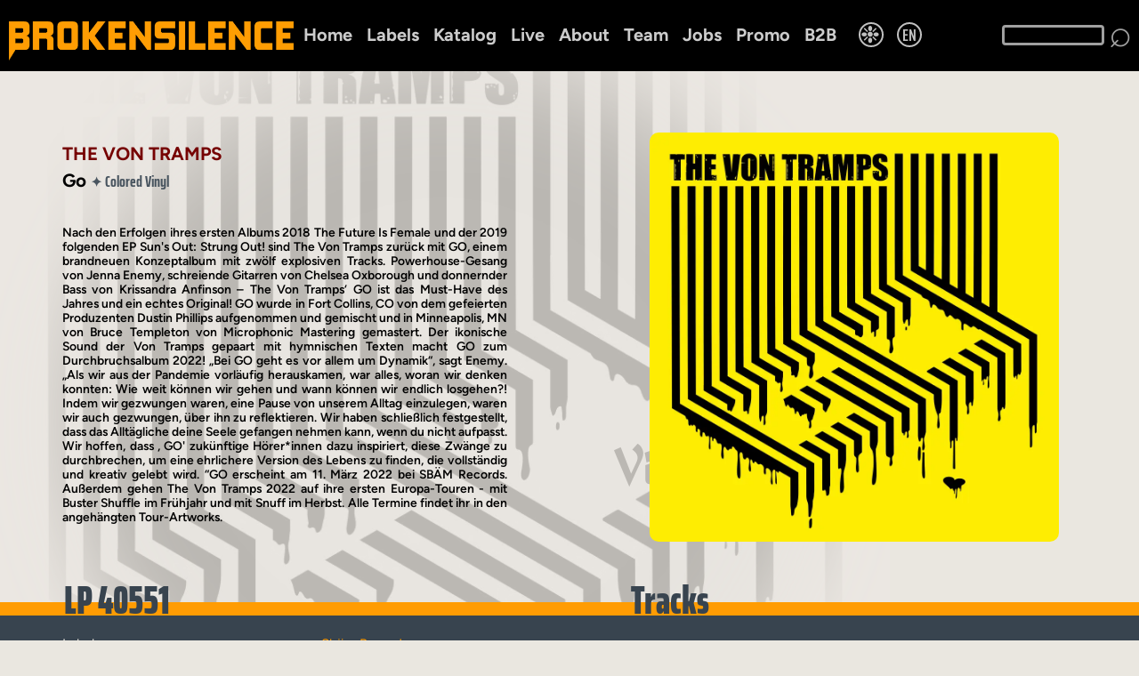

--- FILE ---
content_type: text/html; charset=UTF-8
request_url: https://brokensilence.de/artikel/?40551
body_size: 6322
content:
<!DOCTYPE HTML PUBLIC "-//W3C//DTD HTML 4.01 Transitional//EN">
<html lang="de"><head><meta name="viewport" content="width=device-width, initial-scale=1.0"><title>The Von Tramps &#10022; Go (Colored Vinyl) &#10022; Punk International LP 40551</title>
<meta http-equiv="content-type" content="text/html" charset="UTF-8">
<meta name="author" content="Heino Cunze-Fischer">
<meta name="description" content="THE VON TRAMPS, Go (Colored Vinyl), Punk International von Sbäm Records LP 40551">
<meta charset="UTF-8">

<meta property="og:title" content="THE VON TRAMPS - Go (Colored Vinyl)">
<meta property="og:type" content="website">
<meta property="og:url" content="https://brokensilence.de/artikel/?40551">
<meta property="og:image" content="https://brokensilence.de/cover/22436.webp">
<meta property="og:description" content="THE VON TRAMPS, Go (Colored Vinyl), Punk International von Sbäm Records LP 40551">
<meta property="og:site_name" content="Broken Silence"><link rel="preload" as="image" href="https://brokensilence.de/img/bsl-top.webp"><link rel="preload" as="image" href="https://brokensilence.de/img/loch9.webp"><link rel="preload" as="image" href="https://brokensilence.de/cover/22436.webp"><meta name="msapplication-TileImage" content="https://brokensilence.de/cover/22436.webp">

<link rel="canonical" href="https://brokensilence.de/artikel/?40551">
<link rel="icon" href="../bsl.ico" type="image/x-icon">
<link id="css" rel="stylesheet" type="text/css" href="../css/bsl-css3.css">
<style content="text/html">

body {
    background-color:#eae7e0;
    font-family:"Figtree";
    letter-spacing:0px;
    }

.nline {color:#000000}

.kontext, .koninp {color:#eae7e0}
.buttong {background-color:#eae7e0c0;color:#760202}
.buttong:hover, .buttonk:hover {background-color:#760202;color:#eae7e0}
.abc5 {color:#444444}
.abcx, .abc3, .abc31 {color:#38444F}
.alist5 {background-color:#444444;color:#000000}
.alist1, .aline, .lback, .fs0 {background-color:#38444F}
.bline {background-color:#7c745e}

.hmenuea {border-bottom:2px solid #38444F}


.bot5 {color:#eae7e0}
.toup {background-color:#000000d0}
.sound:hover, .stopsong:hover, .teamm, .abc {color:#760202 !important}
.teaml {background-color:#760202}

.bsltxt, .abc6, .abc7, .abc8, .bsltxt2 {color:#38444F}

.spar2, .col0, .bkleft {color:#38444F}
.col1 {color:#7c745e}
.col2 {color:#eae7e0}

.startverl {background-image:linear-gradient(90deg,#00000000,#00000000,#00000000,#00000000,#00000000,#eae7e0ff)}

.kline0 {background-color:#7c745e}
.kline1 {background-color:#38444F}
.kline01 {top:80px;background-color:#eae7e0}
.kcol0, .kcol2 {color:#7c745e}
.kcol3 {color:#ffffff}

.kh, .kh1, .kh2, .km, .kml, .kml1, .km1, .km2, .kcol1, .katmenu, .katmenu1, .katmenu2, .katmenu3, .kathaupt, .kathaupt2 {color:38444F}
.km:hover, .kml:hover, .kml1:hover, .km1:hover, .katmenu:hover, .katmenu1:hover, .katmenu2:hover, .kathaupt, .kh, .kh1, .kh2, .kh3, .kathaupt2, .katmenu3, .km2 {background-color:#eae7e0}
.more, .more0 {color:#eae7e0}

.topkx {background-image:linear-gradient(135deg,#00000000,#eae7e0ff)}

#back, #searchtxt2 {background-color:#eae7e0}

#searchtxt2 {border:3px solid #38444F}

.artinfo, .trkback {color:eae7e0}
.alist02x, .alist12x, .alist32x {background-color:#38444F;color:#eae7e0;}




    
   
body {animation-name:none}




</style><style content="text/html" id=fstyle></style><script type="text/javascript" src="../js/js3.js"></script><script type="text/javascript" id=ppapix></script><script>setTimeout(function () {showcookie(0,1);},1000);</script></head><body id=back onscroll="scrollit()" style="background-image:none" onload="checkmobile();artresize(this)" onresize="artresize(this)"><input type=hidden id=topheight value=0><div class=covback style="background-image:url(../cover/22436.webp)"><div class="vinylwall blend">Vinyl</div></div><div class=locheae7e0-1></div><table cellspacing=0 class=htab>
<tr id=tmenu1 class=fixhead><td colspan=2 class=h0>

<table cellspacing=0 class=tp0>
<tr><td class=logotd><a href="../"><img src="../img/bsl-top.webp" class=logotrans alt="Brokensilence Logo"></a></td><td class="tac vam"><table cellspacing=5 class=ma><tr><td class=lmen><a onclick="kathome()" href="../" class="hmenue hmcol">Home</a></td><td></td><td class=lmen><a href="../labels/" class="hmenue hmcol">Labels</a></td><td></td><td class=lmen><a onclick="katoben()" href="../katalog/" class="hmenue hmcol">Katalog</a></td><td></td><td class=lmen><a href="../live/" class="hmenue hmcol">Live</a></td><td></td><td class=lmen><a rel="nofollow" href="../ueber-uns/" class="hmenue hmcol">About</a></td><td></td><td class=lmen><a rel="nofollow" href="../team/" class="hmenue hmcol">Team</a></td><td></td><td class=lmen><a rel="nofollow" href="../jobs-praktika/" class="hmenue hmcol">Jobs</a></td><td></td><td class=lmen><a rel="nofollow" href="https://mosaik-promotion.de" class="hmenue hmcol" target=_blank>Promo</a></td><td></td><td class=lmen><a rel="nofollow" href="https://brokensilence.biz" target=_blank class="hmenue hmcol">B2B</a></td><td class=pl20><div class="bsllang bsllng2">&#10057;</div></td>
<td class=tp2><div class=bsllang>EN</div></td></tr></table></td><td class=tp1>
<input id=searchtxt type=text maxlength=40 value="" onkeyup="searchkey(event,'../suche')" /></td>
<td class=tp3><div class=bsllng3 onclick="catsearch('../suche')">&telrec;</div></td></tr></table>
</td></tr><tr id=tmenu2><td colspan=2 id=wkline></td></tr><tr><td colspan=2 class=y><table cellspacing=0 class="p0 xy"><tr><td class=tac><table class=artpro cellspacing=0><tr><td class=art0><table cellspacing=0 class=xy><tr><td colspan=2 class=art1><table cellspacing=0 class=x><tr><td class=tar></td></tr></table></td></tr><tr><td colspan=2 class="artint blend"><a href="../interpret/?q=VON%20TRAMPS%2C%20THE" class="lablink intlink"><h1>THE VON TRAMPS</h1></a></td></tr><tr><td colspan=2 class="arttit blend"><h2>Go <nobr><b class=vin3><span class=vin2>&#10022;</span> Colored Vinyl</b> <b><span class=vin2>&nbsp;</span> </b></nobr></h2></td></tr><tr class=blend><td class="arttext round10tr round10br" style="font-size:calc(2px + 8 * ((100vw - 160px) / (690 + 65.444444444444)))">Nach den Erfolgen ihres ersten Albums 2018 The Future Is Female und der 2019 folgenden EP Sun&#039;s Out: Strung Out! sind The Von Tramps zur&uuml;ck mit GO, einem brandneuen Konzeptalbum mit zw&ouml;lf explosiven Tracks. Powerhouse-Gesang von Jenna Enemy, schreiende Gitarren von Chelsea Oxborough und donnernder Bass von Krissandra Anfinson &ndash; The Von Tramps&lsquo; GO ist das Must-Have des Jahres und ein echtes Original! GO wurde in Fort Collins, CO von dem gefeierten Produzenten Dustin Phillips aufgenommen und gemischt und in Minneapolis, MN von Bruce Templeton von Microphonic Mastering gemastert. Der ikonische Sound der Von Tramps gepaart mit hymnischen Texten macht GO zum Durchbruchsalbum 2022! &bdquo;Bei GO geht es vor allem um Dynamik&ldquo;, sagt Enemy.  &bdquo;Als wir aus der Pandemie vorl&auml;ufig herauskamen, war alles, woran wir denken konnten: Wie weit k&ouml;nnen wir gehen und wann k&ouml;nnen wir endlich losgehen?! Indem wir gezwungen waren, eine Pause von unserem Alltag einzulegen, waren wir auch gezwungen, &uuml;ber ihn zu reflektieren. Wir haben schlie&szlig;lich festgestellt, dass das Allt&auml;gliche deine Seele gefangen nehmen kann, wenn du nicht aufpasst. Wir hoffen, dass , GO&#039; zuk&uuml;nftige H&ouml;rer*innen dazu inspiriert, diese Zw&auml;nge zu durchbrechen, um eine ehrlichere Version des Lebens zu finden, die vollst&auml;ndig und kreativ gelebt wird. &ldquo;GO erscheint am 11. M&auml;rz 2022 bei SB&Auml;M Records. Au&szlig;erdem gehen The Von Tramps  2022 auf ihre ersten Europa-Touren - mit Buster Shuffle im Fr&uuml;hjahr und mit Snuff im Herbst. Alle Termine findet ihr in den angeh&auml;ngten Tour-Artworks.</td></tr></table></td></tr><tr><td class=y></td></tr></table></td><td class="p0 w50 vam"><table cellspacing=0 class=x><tr><td class=art2><img src="../cover/22436.webp" class="artbild3 round10" style="width:80%" alt="THE VON TRAMPS - Go (Colored Vinyl) - LP 40551 bei Broken Silence" title="THE VON TRAMPS - Go (Colored Vinyl) - LP 40551 bei Broken Silence"></td></tr></table></td></tr></table></td></tr><tr class="ln123 blend"><td colspan=2 class=artk><table class=x><tr><td class="abc12 artl"><span class="abc31 txt123" style="top:0">LP 40551</span></td><td class="abc12 artm"><table cellspacing=0 class="abc31 p0"><tr><td class="abc31 txt123" style="top:0">Tracks</td></tr></table></td></tr></table></td></tr><tr class="kline1 por blend"><td class="w50 y vat"><table cellspacing=0 class=xy><tr><td class=art3><table class="artinfo x" cellspacing=0><tr><td class=artleft>Label</td><td class=pl21><a href="../label/?s&amp;label=Sb%C3%A4m%20Records" class="lablink3"><h3>Sb&auml;m Records</h3></a></td></tr><tr><td class=artleft>Sparte</td><td class=pl21><a href="../sparten/?p&amp;gen=Punk%20International" class="lablink3"><h4>Punk International</h4></a></td></tr><tr><td class=artleft>File under</td><td class=p3l25><a href="../hash/?Punk " class=lablink3> #<span class="artinfo pr0">Punk</span></a></td></tr><tr><td class=artleft>Veröffentlicht</td><td class=p3l25>03.06.2022</td></tr><tr><td class=artleft>Tonträger</td><td class=p3l25>1 LP</td></tr><tr><td colspan=2 class=h50></td></tr><tr><td colspan=2 class=pb35><a class="oplink roundxtr roundxbr" target=_blank onclick="to_op()" href="https://originalproduct.de/artikel/?40551">Bei Originalproduct bestellen</a></td></tr><tr><td colspan=2 class=p35l70><div id=coc22436 class=art7 onclick="cookiedo(22436)"></div><div id=coo22436 class="art7 blend7" style="display:none"><table class="xy ma"><tr><td class=p50><table><tr><td class="art8 round10">Beim Start dieses Videos erlauben Sie Youtube den Einsatz von Cookies, um Informationen über das Nutzerverhalten zu sammeln.<br />
Weitere Informationen finden Sie in unseren <a class="lablink intlink" href="../datenschutz/">Datenschutz-Bestimmungen<a><br><br><span class="lablink intlink art9" onclick="cookieok(22436)">Cookies von Youtube erlauben</span></td></tr></table></td></tr></table></div><iframe onmouseover="vidover(22436)"  onmouseout="vidout(22436)" class="round20bl round20tr arta" src="https://www.youtube-nocookie.com/embed/dfOJl8kbRso?si=18d9sADTo0VW46wz" title="YouTube video player" frameborder="0" allow="accelerometer; clipboard-write; encrypted-media; gyroscope; picture-in-picture; web-share" allowfullscreen></iframe></td></tr></table></td><td class=artb><table cellspacing=0 class="round5 trkback" itemscope itemtype="https://schema.org/MusicPlaylist"><tr itemtype="https://schema.org/MusicRecording" itemprop="track"><td class="trknr pr14"><meta content="Home" itemprop="inAlbum">1</td><td class=artd><nobr><span itemprop="name">Go (A-Seite)</span></nobr></td><td class=arte></td></tr><tr itemtype="https://schema.org/MusicRecording" itemprop="track"><td class="trknr pr14"><meta content="Home" itemprop="inAlbum">2</td><td class=artd><nobr><span itemprop="name">Goldfish Memories</span></nobr></td><td class=arte></td></tr><tr itemtype="https://schema.org/MusicRecording" itemprop="track"><td class="trknr pr14"><meta content="Home" itemprop="inAlbum">3</td><td class=artd><nobr><span itemprop="name">Live Fast</span></nobr></td><td class=arte></td></tr><tr itemtype="https://schema.org/MusicRecording" itemprop="track"><td class="trknr pr14"><meta content="Home" itemprop="inAlbum">4</td><td class=artd><nobr><span itemprop="name">Love &amp; War</span></nobr></td><td class=arte></td></tr><tr itemtype="https://schema.org/MusicRecording" itemprop="track"><td class="trknr pr14"><meta content="Home" itemprop="inAlbum">5</td><td class=artd><nobr><span itemprop="name">Lo Mein</span></nobr></td><td class=arte></td></tr><tr itemtype="https://schema.org/MusicRecording" itemprop="track"><td class="trknr pr14"><meta content="Home" itemprop="inAlbum">6</td><td class=artd><nobr><span itemprop="name">2 AM</span></nobr></td><td class=arte></td></tr><tr itemtype="https://schema.org/MusicRecording" itemprop="track"><td class="trknr pr14"><meta content="Home" itemprop="inAlbum">7</td><td class=artd><nobr><span itemprop="name">Fake It &#039;Til You Make It (B-Seite)</span></nobr></td><td class=arte></td></tr><tr itemtype="https://schema.org/MusicRecording" itemprop="track"><td class="trknr pr14"><meta content="Home" itemprop="inAlbum">8</td><td class=artd><nobr><span itemprop="name">Come Alive</span></nobr></td><td class=arte></td></tr><tr itemtype="https://schema.org/MusicRecording" itemprop="track"><td class="trknr pr14"><meta content="Home" itemprop="inAlbum">9</td><td class=artd><nobr><span itemprop="name">Your Fire</span></nobr></td><td class=arte></td></tr><tr itemtype="https://schema.org/MusicRecording" itemprop="track"><td class="trknr pr14"><meta content="Home" itemprop="inAlbum">10</td><td class=artd><nobr><span itemprop="name">Aspartame</span></nobr></td><td class=arte></td></tr><tr itemtype="https://schema.org/MusicRecording" itemprop="track"><td class="trknr pr14"><meta content="Home" itemprop="inAlbum">11</td><td class=artd><nobr><span itemprop="name">Someone&#039;s Gonna Get Mad Today</span></nobr></td><td class=arte></td></tr><tr itemtype="https://schema.org/MusicRecording" itemprop="track"><td class="trknr pr14"><meta content="Home" itemprop="inAlbum">12</td><td class=artd><nobr><span itemprop="name">Waking Up</span></nobr></td><td class=arte></td></tr></table></td></tr><tr><td colspan=2 class=labxa><a href="../label/?s&amp;label=Sb%C3%A4m%20Records" class=labxb>Sbäm Records</a></td></tr><tr><td colspan=2 class="vab tac"><table cellspacing=0 class=ma><tr><td></td><td id=scrl class=scrleft style="visibility:hidden" onclick="bkscrolltoright()" onmouseover="bkscrollright()" onmouseout="bkscrolloff()">&#9654;</td><td><div id=bkbox class="bkscroll round10 artg"><table class=bkscrlist id=bklist cellspacing=0><tr><td class="arth"><a class=nodeco href="../artikel/?26937" title="NOOPINION - Revolte And Resolve - CD bei Broken Silence"><table cellspacing=0 class="bkart round10" id=listel_0 onmouseover="bkover2(this)" onmouseout="bkout2(this)"><tr><td class="p0 round10tl round10bl"><img src="../cover/t150/26976.webp" class="bkimg round10tl round10bl" alt="NOOPINION - Revolte And Resolve - CD bei Broken Silence" title="NOOPINION - Revolte And Resolve - CD bei Broken Silence"></td><td class="p5"><table cellspacing=0 class="arti nbr"><tr><td class=nbr>NOOPINION</td></tr><tr><td class=pl0>Revolte And Resolve</td></tr><tr><td class=artj>Punk International</td></tr><tr><td class=pl2 id=listmo_0>
            
            </td></tr></table></td></tr></table></a><input type=hidden id=bkzi_0 value="" /></td><td class=w20>&nbsp;</td><td></td><td class="arth pl5"><a class=nodeco href="../artikel/?26931" title="MIKE NOEGRAF - Polarities - CD bei Broken Silence"><table cellspacing=0 class="bkart round10" id=listel_1 onmouseover="bkover2(this)" onmouseout="bkout2(this)"><tr><td class="p0 round10tl round10bl"><img src="../cover/t150/26860.webp" class="bkimg round10tl round10bl" alt="MIKE NOEGRAF - Polarities - CD bei Broken Silence" title="MIKE NOEGRAF - Polarities - CD bei Broken Silence"></td><td class="p5"><table cellspacing=0 class="arti nbr"><tr><td class=nbr>MIKE NOEGRAF</td></tr><tr><td class=pl0>Polarities</td></tr><tr><td class=artj>Punk International</td></tr><tr><td class=pl2 id=listmo_1>
            
            </td></tr></table></td></tr></table></a><input type=hidden id=bkzi_1 value="" /></td><td class=w20>&nbsp;</td><td></td><td class="arth pl5"><a class=nodeco href="../artikel/?26924" title="BRIDGE CITY SINNERS - In The Age of Doubt (Colored Vinyl) - LP bei Broken Silence"><table cellspacing=0 class="bkart round10" id=listel_2 onmouseover="bkover2(this)" onmouseout="bkout2(this)"><tr><td class="p0 round10tl round10bl"><img src="../cover/t150/26756.webp" class="bkimg round10tl round10bl" alt="BRIDGE CITY SINNERS - In The Age of Doubt (Colored Vinyl) - LP bei Broken Silence" title="BRIDGE CITY SINNERS - In The Age of Doubt (Colored Vinyl) - LP bei Broken Silence"></td><td class="p5"><table cellspacing=0 class="arti nbr"><tr><td class=nbr>BRIDGE CITY SINNERS</td></tr><tr><td class=pl0>In The Age of Doubt <br><nobr><b class=vin31><span class=vin21>&#10022;</span> Colored Vinyl</b> <b><span class=vin21>&nbsp;</span> </b></nobr></td></tr><tr><td class=artj>Punk International</td></tr><tr><td class=pl2 id=listmo_2>
            
            </td></tr></table></td></tr></table></a><input type=hidden id=bkzi_2 value="" /></td><td class=w20>&nbsp;</td><td></td><td class="arth pl5"><a class=nodeco href="../artikel/?30447" title="MEST - Youth (Colored Vinyl) - LP bei Broken Silence"><table cellspacing=0 class="bkart round10" id=listel_3 onmouseover="bkover2(this)" onmouseout="bkout2(this)"><tr><td class="p0 round10tl round10bl"><img src="../cover/t150/26856.webp" class="bkimg round10tl round10bl" alt="MEST - Youth (Colored Vinyl) - LP bei Broken Silence" title="MEST - Youth (Colored Vinyl) - LP bei Broken Silence"></td><td class="p5"><table cellspacing=0 class="arti nbr"><tr><td class=nbr>MEST</td></tr><tr><td class=pl0>Youth <br><nobr><b class=vin31><span class=vin21>&#10022;</span> Colored Vinyl</b> <b><span class=vin21>&nbsp;</span> </b></nobr></td></tr><tr><td class=artj>Punk International</td></tr><tr><td class=pl2 id=listmo_3>
            
            </td></tr></table></td></tr></table></a><input type=hidden id=bkzi_3 value="" /></td><td class=w20>&nbsp;</td><td></td><td class="arth pl5"><a class=nodeco href="../artikel/?26936" title="JASON DEVORE - Til The Voice Goes Out (Colored Vinyl) - LP bei Broken Silence"><table cellspacing=0 class="bkart round10" id=listel_4 onmouseover="bkover2(this)" onmouseout="bkout2(this)"><tr><td class="p0 round10tl round10bl"><img src="../cover/t150/26975.webp" class="bkimg round10tl round10bl" alt="JASON DEVORE - Til The Voice Goes Out (Colored Vinyl) - LP bei Broken Silence" title="JASON DEVORE - Til The Voice Goes Out (Colored Vinyl) - LP bei Broken Silence"></td><td class="p5"><table cellspacing=0 class="arti nbr"><tr><td class=nbr>JASON DEVORE</td></tr><tr><td class=pl0>Til The Voice Goes Out <br><nobr><b class=vin31><span class=vin21>&#10022;</span> Colored Vinyl</b> <b><span class=vin21>&nbsp;</span> </b></nobr></td></tr><tr><td class=artj>Punk International</td></tr><tr><td class=pl2 id=listmo_4>
            
            </td></tr></table></td></tr></table></a><input type=hidden id=bkzi_4 value="" /></td><td class=w20>&nbsp;</td><td></td><td class="arth pl5"><a class=nodeco href="../artikel/?26929" title="GUTTERMOUTH - Eat Your Face - LP bei Broken Silence"><table cellspacing=0 class="bkart round10" id=listel_5 onmouseover="bkover2(this)" onmouseout="bkout2(this)"><tr><td class="p0 round10tl round10bl"><img src="../cover/t150/26855.webp" class="bkimg round10tl round10bl" alt="GUTTERMOUTH - Eat Your Face - LP bei Broken Silence" title="GUTTERMOUTH - Eat Your Face - LP bei Broken Silence"></td><td class="p5"><table cellspacing=0 class="arti nbr"><tr><td class=nbr>GUTTERMOUTH</td></tr><tr><td class=pl0>Eat Your Face</td></tr><tr><td class=artj>Punk International</td></tr><tr><td class=pl2 id=listmo_5>
            
            </td></tr></table></td></tr></table></a><input type=hidden id=bkzi_5 value="" /></td><td class=w20>&nbsp;</td><td></td><td class="arth pl5"><a class=nodeco href="../artikel/?26930" title="STORY OF THE YEAR - The Constant (Colored Vinyl) - LP bei Broken Silence"><table cellspacing=0 class="bkart round10" id=listel_6 onmouseover="bkover2(this)" onmouseout="bkout2(this)"><tr><td class="p0 round10tl round10bl"><img src="../cover/t150/26859.webp" class="bkimg round10tl round10bl" alt="STORY OF THE YEAR - The Constant (Colored Vinyl) - LP bei Broken Silence" title="STORY OF THE YEAR - The Constant (Colored Vinyl) - LP bei Broken Silence"></td><td class="p5"><table cellspacing=0 class="arti nbr"><tr><td class=nbr>STORY OF THE YEAR</td></tr><tr><td class=pl0>The Constant <br><nobr><b class=vin31><span class=vin21>&#10022;</span> Colored Vinyl</b> <b><span class=vin21>&nbsp;</span> </b></nobr></td></tr><tr><td class=artj>Punk International</td></tr><tr><td class=pl2 id=listmo_6>
            
            </td></tr></table></td></tr></table></a><input type=hidden id=bkzi_6 value="" /></td><td class=w20>&nbsp;</td><td></td><td class="arth pl5"><a class=nodeco href="../artikel/?26925" title="DAYS N' DAZE - Show Me The Blueprints. Demos (Colored Vinyl) - LP bei Broken Silence"><table cellspacing=0 class="bkart round10" id=listel_7 onmouseover="bkover2(this)" onmouseout="bkout2(this)"><tr><td class="p0 round10tl round10bl"><img src="../cover/t150/26758.webp" class="bkimg round10tl round10bl" alt="DAYS N' DAZE - Show Me The Blueprints. Demos (Colored Vinyl) - LP bei Broken Silence" title="DAYS N' DAZE - Show Me The Blueprints. Demos (Colored Vinyl) - LP bei Broken Silence"></td><td class="p5"><table cellspacing=0 class="arti nbr"><tr><td class=nbr>DAYS N&#039; DAZE</td></tr><tr><td class=pl0>Show Me The Blueprints. Demos <br><nobr><b class=vin31><span class=vin21>&#10022;</span> Colored Vinyl</b> <b><span class=vin21>&nbsp;</span> </b></nobr></td></tr><tr><td class=artj>Punk International</td></tr><tr><td class=pl2 id=listmo_7>
            
            </td></tr></table></td></tr></table></a><input type=hidden id=bkzi_7 value="" /></td><td class=w20>&nbsp;</td><td></td><td class="arth pl5"><a class=nodeco href="../artikel/?26927" title="PULLEY - Time Insensitive Material (Colored Vinyl) - LP bei Broken Silence"><table cellspacing=0 class="bkart round10" id=listel_8 onmouseover="bkover2(this)" onmouseout="bkout2(this)"><tr><td class="p0 round10tl round10bl"><img src="../cover/t150/26795.webp" class="bkimg round10tl round10bl" alt="PULLEY - Time Insensitive Material (Colored Vinyl) - LP bei Broken Silence" title="PULLEY - Time Insensitive Material (Colored Vinyl) - LP bei Broken Silence"></td><td class="p5"><table cellspacing=0 class="arti nbr"><tr><td class=nbr>PULLEY</td></tr><tr><td class=pl0>Time Insensitive Material <br><nobr><b class=vin31><span class=vin21>&#10022;</span> Colored Vinyl</b> <b><span class=vin21>&nbsp;</span> </b></nobr></td></tr><tr><td class=artj>Punk International</td></tr><tr><td class=pl2 id=listmo_8>
            
            </td></tr></table></td></tr></table></a><input type=hidden id=bkzi_8 value="" /></td><td class=w20>&nbsp;</td><td></td><td class="arth pl5"><a class=nodeco href="../artikel/?26928" title="PULLEY - The Long And The Short Of It (Colored Vinyl) - 7" bei Broken Silence"><table cellspacing=0 class="bkart round10" id=listel_9 onmouseover="bkover2(this)" onmouseout="bkout2(this)"><tr><td class="p0 round10tl round10bl"><img src="../cover/t150/26796.webp" class="bkimg round10tl round10bl" alt="PULLEY - The Long And The Short Of It (Colored Vinyl) - 7" bei Broken Silence" title="PULLEY - The Long And The Short Of It (Colored Vinyl) - 7" bei Broken Silence"></td><td class="p5"><table cellspacing=0 class="arti nbr"><tr><td class=nbr>PULLEY</td></tr><tr><td class=pl0>The Long And The Short Of It <br><nobr><b class=vin31><span class=vin21>&#10022;</span> Colored Vinyl</b> <b><span class=vin21>&nbsp;</span> </b></nobr></td></tr><tr><td class=artj>Punk International</td></tr><tr><td class=pl2 id=listmo_9>
            
            </td></tr></table></td></tr></table></a><input type=hidden id=bkzi_9 value="" /></td><td class=w20>&nbsp;</td><td></td><td class="arth pl5"><a class=nodeco href="../artikel/?26933" title="DIESEL BOY - Tapes / Punk Rock Minivan (Colored Vinyl) - 7" bei Broken Silence"><table cellspacing=0 class="bkart round10" id=listel_10 onmouseover="bkover2(this)" onmouseout="bkout2(this)"><tr><td class="p0 round10tl round10bl"><img src="../cover/t150/26862.webp" class="bkimg round10tl round10bl" alt="DIESEL BOY - Tapes / Punk Rock Minivan (Colored Vinyl) - 7" bei Broken Silence" title="DIESEL BOY - Tapes / Punk Rock Minivan (Colored Vinyl) - 7" bei Broken Silence"></td><td class="p5"><table cellspacing=0 class="arti nbr"><tr><td class=nbr>DIESEL BOY</td></tr><tr><td class=pl0>Tapes / Punk Rock Minivan <br><nobr><b class=vin31><span class=vin21>&#10022;</span> Colored Vinyl</b> <b><span class=vin21>&nbsp;</span> </b></nobr></td></tr><tr><td class=artj>Punk International</td></tr><tr><td class=pl2 id=listmo_10>
            
            </td></tr></table></td></tr></table></a><input type=hidden id=bkzi_10 value="" /></td><td class=w20>&nbsp;</td><td></td><td class="arth pl5"><a class=nodeco href="../artikel/?26911" title="BRACKET - 924 Forestville St. (Colored Vinyl) - LP bei Broken Silence"><table cellspacing=0 class="bkart round10" id=listel_11 onmouseover="bkover2(this)" onmouseout="bkout2(this)"><tr><td class="p0 round10tl round10bl"><img src="../cover/t150/25930.webp" class="bkimg round10tl round10bl" alt="BRACKET - 924 Forestville St. (Colored Vinyl) - LP bei Broken Silence" title="BRACKET - 924 Forestville St. (Colored Vinyl) - LP bei Broken Silence"></td><td class="p5"><table cellspacing=0 class="arti nbr"><tr><td class=nbr>BRACKET</td></tr><tr><td class=pl0>924 Forestville St. <br><nobr><b class=vin31><span class=vin21>&#10022;</span> Colored Vinyl</b> <b><span class=vin21>&nbsp;</span> </b></nobr></td></tr><tr><td class=artj>Punk International</td></tr><tr><td class=pl2 id=listmo_11>
            
            </td></tr></table></td></tr></table></a><input type=hidden id=bkzi_11 value="" /></td><td class=w20>&nbsp;</td><td></td><td class="arth pl5"><a class=nodeco href="../artikel/?26926" title="Burntmill Ghost - Old Records (Colored Vinyl) - LP bei Broken Silence"><table cellspacing=0 class="bkart round10" id=listel_12 onmouseover="bkover2(this)" onmouseout="bkout2(this)"><tr><td class="p0 round10tl round10bl"><img src="../cover/t150/26794.webp" class="bkimg round10tl round10bl" alt="Burntmill Ghost - Old Records (Colored Vinyl) - LP bei Broken Silence" title="Burntmill Ghost - Old Records (Colored Vinyl) - LP bei Broken Silence"></td><td class="p5"><table cellspacing=0 class="arti nbr"><tr><td class=nbr>Burntmill Ghost</td></tr><tr><td class=pl0>Old Records <br><nobr><b class=vin31><span class=vin21>&#10022;</span> Colored Vinyl</b> <b><span class=vin21>&nbsp;</span> </b></nobr></td></tr><tr><td class=artj>Punk International</td></tr><tr><td class=pl2 id=listmo_12>
            
            </td></tr></table></td></tr></table></a><input type=hidden id=bkzi_12 value="" /></td><td class=w20>&nbsp;</td><td></td><td class="arth pl5"><a class=nodeco href="../artikel/?30449" title="KRANG - Listens To Krang Once - LP bei Broken Silence"><table cellspacing=0 class="bkart round10" id=listel_13 onmouseover="bkover2(this)" onmouseout="bkout2(this)"><tr><td class="p0 round10tl round10bl"><img src="../cover/t150/26858.webp" class="bkimg round10tl round10bl" alt="KRANG - Listens To Krang Once - LP bei Broken Silence" title="KRANG - Listens To Krang Once - LP bei Broken Silence"></td><td class="p5"><table cellspacing=0 class="arti nbr"><tr><td class=nbr>KRANG</td></tr><tr><td class=pl0>Listens To Krang Once</td></tr><tr><td class=artj>Punk International</td></tr><tr><td class=pl2 id=listmo_13>
            
            </td></tr></table></td></tr></table></a><input type=hidden id=bkzi_13 value="" /></td><td class=w20>&nbsp;</td><td></td><td class="arth pl5"><a class=nodeco href="../artikel/?26921" title="F.O.D. - The Once A Virgin Club (Colored Vinyl) - LP bei Broken Silence"><table cellspacing=0 class="bkart round10" id=listel_14 onmouseover="bkover2(this)" onmouseout="bkout2(this)"><tr><td class="p0 round10tl round10bl"><img src="../cover/t150/26402.webp" class="bkimg round10tl round10bl" alt="F.O.D. - The Once A Virgin Club (Colored Vinyl) - LP bei Broken Silence" title="F.O.D. - The Once A Virgin Club (Colored Vinyl) - LP bei Broken Silence"></td><td class="p5"><table cellspacing=0 class="arti nbr"><tr><td class=nbr>F.O.D.</td></tr><tr><td class=pl0>The Once A Virgin Club <br><nobr><b class=vin31><span class=vin21>&#10022;</span> Colored Vinyl</b> <b><span class=vin21>&nbsp;</span> </b></nobr></td></tr><tr><td class=artj>Punk International</td></tr><tr><td class=pl2 id=listmo_14>
            
            </td></tr></table></td></tr></table></a><input type=hidden id=bkzi_14 value="" /></td><td class=w20>&nbsp;</td><td></td><td class="arth pl5"><a class=nodeco href="../artikel/?26922" title="Gab De La Vega - Life Burns (Colored Vinyl) - LP bei Broken Silence"><table cellspacing=0 class="bkart round10" id=listel_15 onmouseover="bkover2(this)" onmouseout="bkout2(this)"><tr><td class="p0 round10tl round10bl"><img src="../cover/t150/26403.webp" class="bkimg round10tl round10bl" alt="Gab De La Vega - Life Burns (Colored Vinyl) - LP bei Broken Silence" title="Gab De La Vega - Life Burns (Colored Vinyl) - LP bei Broken Silence"></td><td class="p5"><table cellspacing=0 class="arti nbr"><tr><td class=nbr>Gab De La Vega</td></tr><tr><td class=pl0>Life Burns <br><nobr><b class=vin31><span class=vin21>&#10022;</span> Colored Vinyl</b> <b><span class=vin21>&nbsp;</span> </b></nobr></td></tr><tr><td class=artj>Punk International</td></tr><tr><td class=pl2 id=listmo_15>
            
            </td></tr></table></td></tr></table></a><input type=hidden id=bkzi_15 value="" /></td><td class=w20>&nbsp;</td><td></td><td class="arth pl5"><a class=nodeco href="../artikel/?26915" title="JON SNODGRASS & BUDDIES - Barge At Will (Colored Vinyl) - LP bei Broken Silence"><table cellspacing=0 class="bkart round10" id=listel_16 onmouseover="bkover2(this)" onmouseout="bkout2(this)"><tr><td class="p0 round10tl round10bl"><img src="../cover/t150/26331.webp" class="bkimg round10tl round10bl" alt="JON SNODGRASS & BUDDIES - Barge At Will (Colored Vinyl) - LP bei Broken Silence" title="JON SNODGRASS & BUDDIES - Barge At Will (Colored Vinyl) - LP bei Broken Silence"></td><td class="p5"><table cellspacing=0 class="arti nbr"><tr><td class=nbr>JON SNODGRASS &amp; BUDDIES</td></tr><tr><td class=pl0>Barge At Will <br><nobr><b class=vin31><span class=vin21>&#10022;</span> Colored Vinyl</b> <b><span class=vin21>&nbsp;</span> </b></nobr></td></tr><tr><td class=artj>Punk International</td></tr><tr><td class=pl2 id=listmo_16>
            
            </td></tr></table></td></tr></table></a><input type=hidden id=bkzi_16 value="" /></td><td class=w20>&nbsp;</td><td></td><td class="arth pl5"><a class=nodeco href="../artikel/?26919" title="SNUFF - Off On The Charabanc - CD bei Broken Silence"><table cellspacing=0 class="bkart round10" id=listel_17 onmouseover="bkover2(this)" onmouseout="bkout2(this)"><tr><td class="p0 round10tl round10bl"><img src="../cover/t150/26335.webp" class="bkimg round10tl round10bl" alt="SNUFF - Off On The Charabanc - CD bei Broken Silence" title="SNUFF - Off On The Charabanc - CD bei Broken Silence"></td><td class="p5"><table cellspacing=0 class="arti nbr"><tr><td class=nbr>SNUFF</td></tr><tr><td class=pl0>Off On The Charabanc</td></tr><tr><td class=artj>Punk International</td></tr><tr><td class=pl2 id=listmo_17>
            
            </td></tr></table></td></tr></table></a><input type=hidden id=bkzi_17 value="" /></td><td class=w20>&nbsp;</td><td></td><td class="arth pl5"><a class=nodeco href="../artikel/?26918" title="TAKEN DAYS - Any Minute (Colored Vinyl) - LP bei Broken Silence"><table cellspacing=0 class="bkart round10" id=listel_18 onmouseover="bkover2(this)" onmouseout="bkout2(this)"><tr><td class="p0 round10tl round10bl"><img src="../cover/t150/26334.webp" class="bkimg round10tl round10bl" alt="TAKEN DAYS - Any Minute (Colored Vinyl) - LP bei Broken Silence" title="TAKEN DAYS - Any Minute (Colored Vinyl) - LP bei Broken Silence"></td><td class="p5"><table cellspacing=0 class="arti nbr"><tr><td class=nbr>TAKEN DAYS</td></tr><tr><td class=pl0>Any Minute <br><nobr><b class=vin31><span class=vin21>&#10022;</span> Colored Vinyl</b> <b><span class=vin21>&nbsp;</span> </b></nobr></td></tr><tr><td class=artj>Punk International</td></tr><tr><td class=pl2 id=listmo_18>
            
            </td></tr></table></td></tr></table></a><input type=hidden id=bkzi_18 value="" /></td><td class=w20>&nbsp;</td><td></td><td class="arth pl5"><a class=nodeco href="../artikel/?26913" title="Mad Caddies - Arrows Room 117 - CD bei Broken Silence"><table cellspacing=0 class="bkart round10" id=listel_19 onmouseover="bkover2(this)" onmouseout="bkout2(this)"><tr><td class="p0 round10tl round10bl"><img src="../cover/t150/26113.webp" class="bkimg round10tl round10bl" alt="Mad Caddies - Arrows Room 117 - CD bei Broken Silence" title="Mad Caddies - Arrows Room 117 - CD bei Broken Silence"></td><td class="p5"><table cellspacing=0 class="arti nbr"><tr><td class=nbr>Mad Caddies</td></tr><tr><td class=pl0>Arrows Room 117</td></tr><tr><td class=artj>Punk International</td></tr><tr><td class=pl2 id=listmo_19>
            
            </td></tr></table></td></tr></table></a><input type=hidden id=bkzi_19 value="" /></td><td></td></tr></table></div><input type=hidden id=scrliste value=20></td><td id=scrr class=scrright style="visibility:hidden" onclick="bkscrolltoleft()" onmouseover="bkscrollleft()" onmouseout="bkscrolloff()">&#9654;</td><td class=w5></td></tr></table></td></tr></table></td></tr><tr class=bot2><td colspan=2 class=h0><table cellspacing=0 class=bot3><tr>

<td class=bot4><table cellspacing=0>
<tr><td class=pl20>

<table class="mla bot5">
<tr><td colspan=3 class=h30></td></tr><tr>
<td><a class=p3 rel="nofollow" href="https://facebook.com/brokensilencedistro" title="Facebook"><img src="../img/fb-59.webp" alt="Facebook" class=bssm></a></td>
<td><a class=p3 rel="nofollow" href="https://www.tiktok.com/@brokensilenceindie" title="TikTok"><img src="../img/tiktok-59.webp" alt="TikTok" class=bssm></a></td>
<td><a class=p3 rel="nofollow" href="https://instagram.com/brokensilence_indie/" title="Instagram"><img src="../img/insta-59.webp" alt="Instagram" class=bssm></a></td></tr><tr><td colspan=3 class="h30 pl2"><a class=myway href="https://myway-sql.de" target=_blank>|&nbsp;myway-SQL&nbsp;|</a></td></tr></table>
</td></tr></table></td><td class=tac><table cellspacing=0 class=ma>

<tr><td class=bot5><b>BROKEN SILENCE Independent Distribution GmbH</b><br />
Oberhafen-Kontor | Stadtdeich 27<br />
20097 Hamburg | Deutschland</td></tr></table></td><td class=bot1><table cellspacing=0 class=mla><tr>
<td class="p10 tac"><a rel="nofollow" href="https://brokensilence.de/kontakt/" class="hmenue hmcol">Kontakt</a></td>
<td class="p10 tac"><a rel="nofollow" href="https://brokensilence.de/impressum/" class="hmenue hmcol">Impressum</a></td>
<td class="p10 tac"><a rel="nofollow" href="https://brokensilence.de/agb/" class="hmenue hmcol">AGB</a></td>
<td class="p10 tac"><a rel="nofollow" href="https://brokensilence.de/datenschutz/" class="hmenue hmcol">Datenschutz</a></td>
</tr></table></td></tr></table></td></tr></table></body></html>


--- FILE ---
content_type: text/html; charset=utf-8
request_url: https://www.youtube-nocookie.com/embed/dfOJl8kbRso?si=18d9sADTo0VW46wz
body_size: 46482
content:
<!DOCTYPE html><html lang="en" dir="ltr" data-cast-api-enabled="true"><head><meta name="viewport" content="width=device-width, initial-scale=1"><script nonce="pTfySR_T4NGJZUg-lZEYcg">if ('undefined' == typeof Symbol || 'undefined' == typeof Symbol.iterator) {delete Array.prototype.entries;}</script><style name="www-roboto" nonce="Btrn363XmgQcAloeY8XLsA">@font-face{font-family:'Roboto';font-style:normal;font-weight:400;font-stretch:100%;src:url(//fonts.gstatic.com/s/roboto/v48/KFO7CnqEu92Fr1ME7kSn66aGLdTylUAMa3GUBHMdazTgWw.woff2)format('woff2');unicode-range:U+0460-052F,U+1C80-1C8A,U+20B4,U+2DE0-2DFF,U+A640-A69F,U+FE2E-FE2F;}@font-face{font-family:'Roboto';font-style:normal;font-weight:400;font-stretch:100%;src:url(//fonts.gstatic.com/s/roboto/v48/KFO7CnqEu92Fr1ME7kSn66aGLdTylUAMa3iUBHMdazTgWw.woff2)format('woff2');unicode-range:U+0301,U+0400-045F,U+0490-0491,U+04B0-04B1,U+2116;}@font-face{font-family:'Roboto';font-style:normal;font-weight:400;font-stretch:100%;src:url(//fonts.gstatic.com/s/roboto/v48/KFO7CnqEu92Fr1ME7kSn66aGLdTylUAMa3CUBHMdazTgWw.woff2)format('woff2');unicode-range:U+1F00-1FFF;}@font-face{font-family:'Roboto';font-style:normal;font-weight:400;font-stretch:100%;src:url(//fonts.gstatic.com/s/roboto/v48/KFO7CnqEu92Fr1ME7kSn66aGLdTylUAMa3-UBHMdazTgWw.woff2)format('woff2');unicode-range:U+0370-0377,U+037A-037F,U+0384-038A,U+038C,U+038E-03A1,U+03A3-03FF;}@font-face{font-family:'Roboto';font-style:normal;font-weight:400;font-stretch:100%;src:url(//fonts.gstatic.com/s/roboto/v48/KFO7CnqEu92Fr1ME7kSn66aGLdTylUAMawCUBHMdazTgWw.woff2)format('woff2');unicode-range:U+0302-0303,U+0305,U+0307-0308,U+0310,U+0312,U+0315,U+031A,U+0326-0327,U+032C,U+032F-0330,U+0332-0333,U+0338,U+033A,U+0346,U+034D,U+0391-03A1,U+03A3-03A9,U+03B1-03C9,U+03D1,U+03D5-03D6,U+03F0-03F1,U+03F4-03F5,U+2016-2017,U+2034-2038,U+203C,U+2040,U+2043,U+2047,U+2050,U+2057,U+205F,U+2070-2071,U+2074-208E,U+2090-209C,U+20D0-20DC,U+20E1,U+20E5-20EF,U+2100-2112,U+2114-2115,U+2117-2121,U+2123-214F,U+2190,U+2192,U+2194-21AE,U+21B0-21E5,U+21F1-21F2,U+21F4-2211,U+2213-2214,U+2216-22FF,U+2308-230B,U+2310,U+2319,U+231C-2321,U+2336-237A,U+237C,U+2395,U+239B-23B7,U+23D0,U+23DC-23E1,U+2474-2475,U+25AF,U+25B3,U+25B7,U+25BD,U+25C1,U+25CA,U+25CC,U+25FB,U+266D-266F,U+27C0-27FF,U+2900-2AFF,U+2B0E-2B11,U+2B30-2B4C,U+2BFE,U+3030,U+FF5B,U+FF5D,U+1D400-1D7FF,U+1EE00-1EEFF;}@font-face{font-family:'Roboto';font-style:normal;font-weight:400;font-stretch:100%;src:url(//fonts.gstatic.com/s/roboto/v48/KFO7CnqEu92Fr1ME7kSn66aGLdTylUAMaxKUBHMdazTgWw.woff2)format('woff2');unicode-range:U+0001-000C,U+000E-001F,U+007F-009F,U+20DD-20E0,U+20E2-20E4,U+2150-218F,U+2190,U+2192,U+2194-2199,U+21AF,U+21E6-21F0,U+21F3,U+2218-2219,U+2299,U+22C4-22C6,U+2300-243F,U+2440-244A,U+2460-24FF,U+25A0-27BF,U+2800-28FF,U+2921-2922,U+2981,U+29BF,U+29EB,U+2B00-2BFF,U+4DC0-4DFF,U+FFF9-FFFB,U+10140-1018E,U+10190-1019C,U+101A0,U+101D0-101FD,U+102E0-102FB,U+10E60-10E7E,U+1D2C0-1D2D3,U+1D2E0-1D37F,U+1F000-1F0FF,U+1F100-1F1AD,U+1F1E6-1F1FF,U+1F30D-1F30F,U+1F315,U+1F31C,U+1F31E,U+1F320-1F32C,U+1F336,U+1F378,U+1F37D,U+1F382,U+1F393-1F39F,U+1F3A7-1F3A8,U+1F3AC-1F3AF,U+1F3C2,U+1F3C4-1F3C6,U+1F3CA-1F3CE,U+1F3D4-1F3E0,U+1F3ED,U+1F3F1-1F3F3,U+1F3F5-1F3F7,U+1F408,U+1F415,U+1F41F,U+1F426,U+1F43F,U+1F441-1F442,U+1F444,U+1F446-1F449,U+1F44C-1F44E,U+1F453,U+1F46A,U+1F47D,U+1F4A3,U+1F4B0,U+1F4B3,U+1F4B9,U+1F4BB,U+1F4BF,U+1F4C8-1F4CB,U+1F4D6,U+1F4DA,U+1F4DF,U+1F4E3-1F4E6,U+1F4EA-1F4ED,U+1F4F7,U+1F4F9-1F4FB,U+1F4FD-1F4FE,U+1F503,U+1F507-1F50B,U+1F50D,U+1F512-1F513,U+1F53E-1F54A,U+1F54F-1F5FA,U+1F610,U+1F650-1F67F,U+1F687,U+1F68D,U+1F691,U+1F694,U+1F698,U+1F6AD,U+1F6B2,U+1F6B9-1F6BA,U+1F6BC,U+1F6C6-1F6CF,U+1F6D3-1F6D7,U+1F6E0-1F6EA,U+1F6F0-1F6F3,U+1F6F7-1F6FC,U+1F700-1F7FF,U+1F800-1F80B,U+1F810-1F847,U+1F850-1F859,U+1F860-1F887,U+1F890-1F8AD,U+1F8B0-1F8BB,U+1F8C0-1F8C1,U+1F900-1F90B,U+1F93B,U+1F946,U+1F984,U+1F996,U+1F9E9,U+1FA00-1FA6F,U+1FA70-1FA7C,U+1FA80-1FA89,U+1FA8F-1FAC6,U+1FACE-1FADC,U+1FADF-1FAE9,U+1FAF0-1FAF8,U+1FB00-1FBFF;}@font-face{font-family:'Roboto';font-style:normal;font-weight:400;font-stretch:100%;src:url(//fonts.gstatic.com/s/roboto/v48/KFO7CnqEu92Fr1ME7kSn66aGLdTylUAMa3OUBHMdazTgWw.woff2)format('woff2');unicode-range:U+0102-0103,U+0110-0111,U+0128-0129,U+0168-0169,U+01A0-01A1,U+01AF-01B0,U+0300-0301,U+0303-0304,U+0308-0309,U+0323,U+0329,U+1EA0-1EF9,U+20AB;}@font-face{font-family:'Roboto';font-style:normal;font-weight:400;font-stretch:100%;src:url(//fonts.gstatic.com/s/roboto/v48/KFO7CnqEu92Fr1ME7kSn66aGLdTylUAMa3KUBHMdazTgWw.woff2)format('woff2');unicode-range:U+0100-02BA,U+02BD-02C5,U+02C7-02CC,U+02CE-02D7,U+02DD-02FF,U+0304,U+0308,U+0329,U+1D00-1DBF,U+1E00-1E9F,U+1EF2-1EFF,U+2020,U+20A0-20AB,U+20AD-20C0,U+2113,U+2C60-2C7F,U+A720-A7FF;}@font-face{font-family:'Roboto';font-style:normal;font-weight:400;font-stretch:100%;src:url(//fonts.gstatic.com/s/roboto/v48/KFO7CnqEu92Fr1ME7kSn66aGLdTylUAMa3yUBHMdazQ.woff2)format('woff2');unicode-range:U+0000-00FF,U+0131,U+0152-0153,U+02BB-02BC,U+02C6,U+02DA,U+02DC,U+0304,U+0308,U+0329,U+2000-206F,U+20AC,U+2122,U+2191,U+2193,U+2212,U+2215,U+FEFF,U+FFFD;}@font-face{font-family:'Roboto';font-style:normal;font-weight:500;font-stretch:100%;src:url(//fonts.gstatic.com/s/roboto/v48/KFO7CnqEu92Fr1ME7kSn66aGLdTylUAMa3GUBHMdazTgWw.woff2)format('woff2');unicode-range:U+0460-052F,U+1C80-1C8A,U+20B4,U+2DE0-2DFF,U+A640-A69F,U+FE2E-FE2F;}@font-face{font-family:'Roboto';font-style:normal;font-weight:500;font-stretch:100%;src:url(//fonts.gstatic.com/s/roboto/v48/KFO7CnqEu92Fr1ME7kSn66aGLdTylUAMa3iUBHMdazTgWw.woff2)format('woff2');unicode-range:U+0301,U+0400-045F,U+0490-0491,U+04B0-04B1,U+2116;}@font-face{font-family:'Roboto';font-style:normal;font-weight:500;font-stretch:100%;src:url(//fonts.gstatic.com/s/roboto/v48/KFO7CnqEu92Fr1ME7kSn66aGLdTylUAMa3CUBHMdazTgWw.woff2)format('woff2');unicode-range:U+1F00-1FFF;}@font-face{font-family:'Roboto';font-style:normal;font-weight:500;font-stretch:100%;src:url(//fonts.gstatic.com/s/roboto/v48/KFO7CnqEu92Fr1ME7kSn66aGLdTylUAMa3-UBHMdazTgWw.woff2)format('woff2');unicode-range:U+0370-0377,U+037A-037F,U+0384-038A,U+038C,U+038E-03A1,U+03A3-03FF;}@font-face{font-family:'Roboto';font-style:normal;font-weight:500;font-stretch:100%;src:url(//fonts.gstatic.com/s/roboto/v48/KFO7CnqEu92Fr1ME7kSn66aGLdTylUAMawCUBHMdazTgWw.woff2)format('woff2');unicode-range:U+0302-0303,U+0305,U+0307-0308,U+0310,U+0312,U+0315,U+031A,U+0326-0327,U+032C,U+032F-0330,U+0332-0333,U+0338,U+033A,U+0346,U+034D,U+0391-03A1,U+03A3-03A9,U+03B1-03C9,U+03D1,U+03D5-03D6,U+03F0-03F1,U+03F4-03F5,U+2016-2017,U+2034-2038,U+203C,U+2040,U+2043,U+2047,U+2050,U+2057,U+205F,U+2070-2071,U+2074-208E,U+2090-209C,U+20D0-20DC,U+20E1,U+20E5-20EF,U+2100-2112,U+2114-2115,U+2117-2121,U+2123-214F,U+2190,U+2192,U+2194-21AE,U+21B0-21E5,U+21F1-21F2,U+21F4-2211,U+2213-2214,U+2216-22FF,U+2308-230B,U+2310,U+2319,U+231C-2321,U+2336-237A,U+237C,U+2395,U+239B-23B7,U+23D0,U+23DC-23E1,U+2474-2475,U+25AF,U+25B3,U+25B7,U+25BD,U+25C1,U+25CA,U+25CC,U+25FB,U+266D-266F,U+27C0-27FF,U+2900-2AFF,U+2B0E-2B11,U+2B30-2B4C,U+2BFE,U+3030,U+FF5B,U+FF5D,U+1D400-1D7FF,U+1EE00-1EEFF;}@font-face{font-family:'Roboto';font-style:normal;font-weight:500;font-stretch:100%;src:url(//fonts.gstatic.com/s/roboto/v48/KFO7CnqEu92Fr1ME7kSn66aGLdTylUAMaxKUBHMdazTgWw.woff2)format('woff2');unicode-range:U+0001-000C,U+000E-001F,U+007F-009F,U+20DD-20E0,U+20E2-20E4,U+2150-218F,U+2190,U+2192,U+2194-2199,U+21AF,U+21E6-21F0,U+21F3,U+2218-2219,U+2299,U+22C4-22C6,U+2300-243F,U+2440-244A,U+2460-24FF,U+25A0-27BF,U+2800-28FF,U+2921-2922,U+2981,U+29BF,U+29EB,U+2B00-2BFF,U+4DC0-4DFF,U+FFF9-FFFB,U+10140-1018E,U+10190-1019C,U+101A0,U+101D0-101FD,U+102E0-102FB,U+10E60-10E7E,U+1D2C0-1D2D3,U+1D2E0-1D37F,U+1F000-1F0FF,U+1F100-1F1AD,U+1F1E6-1F1FF,U+1F30D-1F30F,U+1F315,U+1F31C,U+1F31E,U+1F320-1F32C,U+1F336,U+1F378,U+1F37D,U+1F382,U+1F393-1F39F,U+1F3A7-1F3A8,U+1F3AC-1F3AF,U+1F3C2,U+1F3C4-1F3C6,U+1F3CA-1F3CE,U+1F3D4-1F3E0,U+1F3ED,U+1F3F1-1F3F3,U+1F3F5-1F3F7,U+1F408,U+1F415,U+1F41F,U+1F426,U+1F43F,U+1F441-1F442,U+1F444,U+1F446-1F449,U+1F44C-1F44E,U+1F453,U+1F46A,U+1F47D,U+1F4A3,U+1F4B0,U+1F4B3,U+1F4B9,U+1F4BB,U+1F4BF,U+1F4C8-1F4CB,U+1F4D6,U+1F4DA,U+1F4DF,U+1F4E3-1F4E6,U+1F4EA-1F4ED,U+1F4F7,U+1F4F9-1F4FB,U+1F4FD-1F4FE,U+1F503,U+1F507-1F50B,U+1F50D,U+1F512-1F513,U+1F53E-1F54A,U+1F54F-1F5FA,U+1F610,U+1F650-1F67F,U+1F687,U+1F68D,U+1F691,U+1F694,U+1F698,U+1F6AD,U+1F6B2,U+1F6B9-1F6BA,U+1F6BC,U+1F6C6-1F6CF,U+1F6D3-1F6D7,U+1F6E0-1F6EA,U+1F6F0-1F6F3,U+1F6F7-1F6FC,U+1F700-1F7FF,U+1F800-1F80B,U+1F810-1F847,U+1F850-1F859,U+1F860-1F887,U+1F890-1F8AD,U+1F8B0-1F8BB,U+1F8C0-1F8C1,U+1F900-1F90B,U+1F93B,U+1F946,U+1F984,U+1F996,U+1F9E9,U+1FA00-1FA6F,U+1FA70-1FA7C,U+1FA80-1FA89,U+1FA8F-1FAC6,U+1FACE-1FADC,U+1FADF-1FAE9,U+1FAF0-1FAF8,U+1FB00-1FBFF;}@font-face{font-family:'Roboto';font-style:normal;font-weight:500;font-stretch:100%;src:url(//fonts.gstatic.com/s/roboto/v48/KFO7CnqEu92Fr1ME7kSn66aGLdTylUAMa3OUBHMdazTgWw.woff2)format('woff2');unicode-range:U+0102-0103,U+0110-0111,U+0128-0129,U+0168-0169,U+01A0-01A1,U+01AF-01B0,U+0300-0301,U+0303-0304,U+0308-0309,U+0323,U+0329,U+1EA0-1EF9,U+20AB;}@font-face{font-family:'Roboto';font-style:normal;font-weight:500;font-stretch:100%;src:url(//fonts.gstatic.com/s/roboto/v48/KFO7CnqEu92Fr1ME7kSn66aGLdTylUAMa3KUBHMdazTgWw.woff2)format('woff2');unicode-range:U+0100-02BA,U+02BD-02C5,U+02C7-02CC,U+02CE-02D7,U+02DD-02FF,U+0304,U+0308,U+0329,U+1D00-1DBF,U+1E00-1E9F,U+1EF2-1EFF,U+2020,U+20A0-20AB,U+20AD-20C0,U+2113,U+2C60-2C7F,U+A720-A7FF;}@font-face{font-family:'Roboto';font-style:normal;font-weight:500;font-stretch:100%;src:url(//fonts.gstatic.com/s/roboto/v48/KFO7CnqEu92Fr1ME7kSn66aGLdTylUAMa3yUBHMdazQ.woff2)format('woff2');unicode-range:U+0000-00FF,U+0131,U+0152-0153,U+02BB-02BC,U+02C6,U+02DA,U+02DC,U+0304,U+0308,U+0329,U+2000-206F,U+20AC,U+2122,U+2191,U+2193,U+2212,U+2215,U+FEFF,U+FFFD;}</style><script name="www-roboto" nonce="pTfySR_T4NGJZUg-lZEYcg">if (document.fonts && document.fonts.load) {document.fonts.load("400 10pt Roboto", "E"); document.fonts.load("500 10pt Roboto", "E");}</script><link rel="stylesheet" href="/s/player/b95b0e7a/www-player.css" name="www-player" nonce="Btrn363XmgQcAloeY8XLsA"><style nonce="Btrn363XmgQcAloeY8XLsA">html {overflow: hidden;}body {font: 12px Roboto, Arial, sans-serif; background-color: #000; color: #fff; height: 100%; width: 100%; overflow: hidden; position: absolute; margin: 0; padding: 0;}#player {width: 100%; height: 100%;}h1 {text-align: center; color: #fff;}h3 {margin-top: 6px; margin-bottom: 3px;}.player-unavailable {position: absolute; top: 0; left: 0; right: 0; bottom: 0; padding: 25px; font-size: 13px; background: url(/img/meh7.png) 50% 65% no-repeat;}.player-unavailable .message {text-align: left; margin: 0 -5px 15px; padding: 0 5px 14px; border-bottom: 1px solid #888; font-size: 19px; font-weight: normal;}.player-unavailable a {color: #167ac6; text-decoration: none;}</style><script nonce="pTfySR_T4NGJZUg-lZEYcg">var ytcsi={gt:function(n){n=(n||"")+"data_";return ytcsi[n]||(ytcsi[n]={tick:{},info:{},gel:{preLoggedGelInfos:[]}})},now:window.performance&&window.performance.timing&&window.performance.now&&window.performance.timing.navigationStart?function(){return window.performance.timing.navigationStart+window.performance.now()}:function(){return(new Date).getTime()},tick:function(l,t,n){var ticks=ytcsi.gt(n).tick;var v=t||ytcsi.now();if(ticks[l]){ticks["_"+l]=ticks["_"+l]||[ticks[l]];ticks["_"+l].push(v)}ticks[l]=
v},info:function(k,v,n){ytcsi.gt(n).info[k]=v},infoGel:function(p,n){ytcsi.gt(n).gel.preLoggedGelInfos.push(p)},setStart:function(t,n){ytcsi.tick("_start",t,n)}};
(function(w,d){function isGecko(){if(!w.navigator)return false;try{if(w.navigator.userAgentData&&w.navigator.userAgentData.brands&&w.navigator.userAgentData.brands.length){var brands=w.navigator.userAgentData.brands;var i=0;for(;i<brands.length;i++)if(brands[i]&&brands[i].brand==="Firefox")return true;return false}}catch(e){setTimeout(function(){throw e;})}if(!w.navigator.userAgent)return false;var ua=w.navigator.userAgent;return ua.indexOf("Gecko")>0&&ua.toLowerCase().indexOf("webkit")<0&&ua.indexOf("Edge")<
0&&ua.indexOf("Trident")<0&&ua.indexOf("MSIE")<0}ytcsi.setStart(w.performance?w.performance.timing.responseStart:null);var isPrerender=(d.visibilityState||d.webkitVisibilityState)=="prerender";var vName=!d.visibilityState&&d.webkitVisibilityState?"webkitvisibilitychange":"visibilitychange";if(isPrerender){var startTick=function(){ytcsi.setStart();d.removeEventListener(vName,startTick)};d.addEventListener(vName,startTick,false)}if(d.addEventListener)d.addEventListener(vName,function(){ytcsi.tick("vc")},
false);if(isGecko()){var isHidden=(d.visibilityState||d.webkitVisibilityState)=="hidden";if(isHidden)ytcsi.tick("vc")}var slt=function(el,t){setTimeout(function(){var n=ytcsi.now();el.loadTime=n;if(el.slt)el.slt()},t)};w.__ytRIL=function(el){if(!el.getAttribute("data-thumb"))if(w.requestAnimationFrame)w.requestAnimationFrame(function(){slt(el,0)});else slt(el,16)}})(window,document);
</script><script nonce="pTfySR_T4NGJZUg-lZEYcg">var ytcfg={d:function(){return window.yt&&yt.config_||ytcfg.data_||(ytcfg.data_={})},get:function(k,o){return k in ytcfg.d()?ytcfg.d()[k]:o},set:function(){var a=arguments;if(a.length>1)ytcfg.d()[a[0]]=a[1];else{var k;for(k in a[0])ytcfg.d()[k]=a[0][k]}}};
ytcfg.set({"CLIENT_CANARY_STATE":"none","DEVICE":"cbr\u003dChrome\u0026cbrand\u003dapple\u0026cbrver\u003d131.0.0.0\u0026ceng\u003dWebKit\u0026cengver\u003d537.36\u0026cos\u003dMacintosh\u0026cosver\u003d10_15_7\u0026cplatform\u003dDESKTOP","EVENT_ID":"ljZrafnoNI3Y_tcPxeH28AY","EXPERIMENT_FLAGS":{"ab_det_apm":true,"ab_det_el_h":true,"ab_det_em_inj":true,"ab_l_sig_st":true,"ab_l_sig_st_e":true,"action_companion_center_align_description":true,"allow_skip_networkless":true,"always_send_and_write":true,"att_web_record_metrics":true,"attmusi":true,"c3_enable_button_impression_logging":true,"c3_watch_page_component":true,"cancel_pending_navs":true,"clean_up_manual_attribution_header":true,"config_age_report_killswitch":true,"cow_optimize_idom_compat":true,"csi_config_handling_infra":true,"csi_on_gel":true,"delhi_mweb_colorful_sd":true,"delhi_mweb_colorful_sd_v2":true,"deprecate_csi_has_info":true,"deprecate_pair_servlet_enabled":true,"desktop_sparkles_light_cta_button":true,"disable_cached_masthead_data":true,"disable_child_node_auto_formatted_strings":true,"disable_enf_isd":true,"disable_log_to_visitor_layer":true,"disable_pacf_logging_for_memory_limited_tv":true,"embeds_enable_eid_enforcement_for_youtube":true,"embeds_enable_info_panel_dismissal":true,"embeds_enable_pfp_always_unbranded":true,"embeds_muted_autoplay_sound_fix":true,"embeds_serve_es6_client":true,"embeds_web_nwl_disable_nocookie":true,"embeds_web_updated_shorts_definition_fix":true,"enable_active_view_display_ad_renderer_web_home":true,"enable_ad_disclosure_banner_a11y_fix":true,"enable_chips_shelf_view_model_fully_reactive":true,"enable_client_creator_goal_ticker_bar_revamp":true,"enable_client_only_wiz_direct_reactions":true,"enable_client_sli_logging":true,"enable_client_streamz_web":true,"enable_client_ve_spec":true,"enable_cloud_save_error_popup_after_retry":true,"enable_cookie_reissue_iframe":true,"enable_dai_sdf_h5_preroll":true,"enable_datasync_id_header_in_web_vss_pings":true,"enable_default_mono_cta_migration_web_client":true,"enable_dma_post_enforcement":true,"enable_docked_chat_messages":true,"enable_entity_store_from_dependency_injection":true,"enable_inline_muted_playback_on_web_search":true,"enable_inline_muted_playback_on_web_search_for_vdc":true,"enable_inline_muted_playback_on_web_search_for_vdcb":true,"enable_is_mini_app_page_active_bugfix":true,"enable_live_overlay_feed_in_live_chat":true,"enable_logging_first_user_action_after_game_ready":true,"enable_ltc_param_fetch_from_innertube":true,"enable_masthead_mweb_padding_fix":true,"enable_menu_renderer_button_in_mweb_hclr":true,"enable_mini_app_command_handler_mweb_fix":true,"enable_mini_app_iframe_loaded_logging":true,"enable_mini_guide_downloads_item":true,"enable_mixed_direction_formatted_strings":true,"enable_mweb_livestream_ui_update":true,"enable_mweb_new_caption_language_picker":true,"enable_names_handles_account_switcher":true,"enable_network_request_logging_on_game_events":true,"enable_new_paid_product_placement":true,"enable_obtaining_ppn_query_param":true,"enable_open_in_new_tab_icon_for_short_dr_for_desktop_search":true,"enable_open_yt_content":true,"enable_origin_query_parameter_bugfix":true,"enable_pause_ads_on_ytv_html5":true,"enable_payments_purchase_manager":true,"enable_pdp_icon_prefetch":true,"enable_pl_r_si_fa":true,"enable_place_pivot_url":true,"enable_playable_a11y_label_with_badge_text":true,"enable_pv_screen_modern_text":true,"enable_removing_navbar_title_on_hashtag_page_mweb":true,"enable_resetting_scroll_position_on_flow_change":true,"enable_rta_manager":true,"enable_sdf_companion_h5":true,"enable_sdf_dai_h5_midroll":true,"enable_sdf_h5_endemic_mid_post_roll":true,"enable_sdf_on_h5_unplugged_vod_midroll":true,"enable_sdf_shorts_player_bytes_h5":true,"enable_sdk_performance_network_logging":true,"enable_sending_unwrapped_game_audio_as_serialized_metadata":true,"enable_sfv_effect_pivot_url":true,"enable_shorts_new_carousel":true,"enable_skip_ad_guidance_prompt":true,"enable_skippable_ads_for_unplugged_ad_pod":true,"enable_smearing_expansion_dai":true,"enable_third_party_info":true,"enable_time_out_messages":true,"enable_timeline_view_modern_transcript_fe":true,"enable_video_display_compact_button_group_for_desktop_search":true,"enable_watch_next_pause_autoplay_lact":true,"enable_web_home_top_landscape_image_layout_level_click":true,"enable_web_tiered_gel":true,"enable_window_constrained_buy_flow_dialog":true,"enable_wiz_queue_effect_and_on_init_initial_runs":true,"enable_ypc_spinners":true,"enable_yt_ata_iframe_authuser":true,"export_networkless_options":true,"export_player_version_to_ytconfig":true,"fill_single_video_with_notify_to_lasr":true,"fix_ad_miniplayer_controls_rendering":true,"fix_ads_tracking_for_swf_config_deprecation_mweb":true,"h5_companion_enable_adcpn_macro_substitution_for_click_pings":true,"h5_inplayer_enable_adcpn_macro_substitution_for_click_pings":true,"h5_reset_cache_and_filter_before_update_masthead":true,"hide_channel_creation_title_for_mweb":true,"high_ccv_client_side_caching_h5":true,"html5_log_trigger_events_with_debug_data":true,"html5_ssdai_enable_media_end_cue_range":true,"il_attach_cache_limit":true,"il_use_view_model_logging_context":true,"is_browser_support_for_webcam_streaming":true,"json_condensed_response":true,"kev_adb_pg":true,"kevlar_gel_error_routing":true,"kevlar_watch_cinematics":true,"live_chat_enable_controller_extraction":true,"live_chat_enable_rta_manager":true,"live_chat_increased_min_height":true,"log_click_with_layer_from_element_in_command_handler":true,"log_errors_through_nwl_on_retry":true,"mdx_enable_privacy_disclosure_ui":true,"mdx_load_cast_api_bootstrap_script":true,"medium_progress_bar_modification":true,"migrate_remaining_web_ad_badges_to_innertube":true,"mobile_account_menu_refresh":true,"mweb_a11y_enable_player_controls_invisible_toggle":true,"mweb_account_linking_noapp":true,"mweb_after_render_to_scheduler":true,"mweb_allow_modern_search_suggest_behavior":true,"mweb_animated_actions":true,"mweb_app_upsell_button_direct_to_app":true,"mweb_big_progress_bar":true,"mweb_c3_disable_carve_out":true,"mweb_c3_disable_carve_out_keep_external_links":true,"mweb_c3_enable_adaptive_signals":true,"mweb_c3_endscreen":true,"mweb_c3_endscreen_v2":true,"mweb_c3_library_page_enable_recent_shelf":true,"mweb_c3_remove_web_navigation_endpoint_data":true,"mweb_c3_use_canonical_from_player_response":true,"mweb_cinematic_watch":true,"mweb_command_handler":true,"mweb_delay_watch_initial_data":true,"mweb_disable_searchbar_scroll":true,"mweb_enable_fine_scrubbing_for_recs":true,"mweb_enable_keto_batch_player_fullscreen":true,"mweb_enable_keto_batch_player_progress_bar":true,"mweb_enable_keto_batch_player_tooltips":true,"mweb_enable_lockup_view_model_for_ucp":true,"mweb_enable_more_drawer":true,"mweb_enable_optional_fullscreen_landscape_locking":true,"mweb_enable_overlay_touch_manager":true,"mweb_enable_premium_carve_out_fix":true,"mweb_enable_refresh_detection":true,"mweb_enable_search_imp":true,"mweb_enable_sequence_signal":true,"mweb_enable_shorts_pivot_button":true,"mweb_enable_shorts_video_preload":true,"mweb_enable_skippables_on_jio_phone":true,"mweb_enable_storyboards":true,"mweb_enable_two_line_title_on_shorts":true,"mweb_enable_varispeed_controller":true,"mweb_enable_warm_channel_requests":true,"mweb_enable_watch_feed_infinite_scroll":true,"mweb_enable_wrapped_unplugged_pause_membership_dialog_renderer":true,"mweb_filter_video_format_in_webfe":true,"mweb_fix_livestream_seeking":true,"mweb_fix_monitor_visibility_after_render":true,"mweb_fix_section_list_continuation_item_renderers":true,"mweb_force_ios_fallback_to_native_control":true,"mweb_fp_auto_fullscreen":true,"mweb_fullscreen_controls":true,"mweb_fullscreen_controls_action_buttons":true,"mweb_fullscreen_watch_system":true,"mweb_home_reactive_shorts":true,"mweb_innertube_search_command":true,"mweb_lang_in_html":true,"mweb_like_button_synced_with_entities":true,"mweb_logo_use_home_page_ve":true,"mweb_module_decoration":true,"mweb_native_control_in_faux_fullscreen_shared":true,"mweb_panel_container_inert":true,"mweb_player_control_on_hover":true,"mweb_player_delhi_dtts":true,"mweb_player_settings_use_bottom_sheet":true,"mweb_player_show_previous_next_buttons_in_playlist":true,"mweb_player_skip_no_op_state_changes":true,"mweb_player_user_select_none":true,"mweb_playlist_engagement_panel":true,"mweb_progress_bar_seek_on_mouse_click":true,"mweb_pull_2_full":true,"mweb_pull_2_full_enable_touch_handlers":true,"mweb_schedule_warm_watch_response":true,"mweb_searchbox_legacy_navigation":true,"mweb_see_fewer_shorts":true,"mweb_sheets_ui_refresh":true,"mweb_shorts_comments_panel_id_change":true,"mweb_shorts_early_continuation":true,"mweb_show_ios_smart_banner":true,"mweb_use_server_url_on_startup":true,"mweb_watch_captions_enable_auto_translate":true,"mweb_watch_captions_set_default_size":true,"mweb_watch_stop_scheduler_on_player_response":true,"mweb_watchfeed_big_thumbnails":true,"mweb_yt_searchbox":true,"networkless_logging":true,"no_client_ve_attach_unless_shown":true,"nwl_send_from_memory_when_online":true,"pageid_as_header_web":true,"playback_settings_use_switch_menu":true,"player_controls_autonav_fix":true,"player_controls_skip_double_signal_update":true,"polymer_bad_build_labels":true,"polymer_verifiy_app_state":true,"qoe_send_and_write":true,"remove_chevron_from_ad_disclosure_banner_h5":true,"remove_masthead_channel_banner_on_refresh":true,"remove_slot_id_exited_trigger_for_dai_in_player_slot_expire":true,"replace_client_url_parsing_with_server_signal":true,"service_worker_enabled":true,"service_worker_push_enabled":true,"service_worker_push_home_page_prompt":true,"service_worker_push_watch_page_prompt":true,"shell_load_gcf":true,"shorten_initial_gel_batch_timeout":true,"should_use_yt_voice_endpoint_in_kaios":true,"skip_invalid_ytcsi_ticks":true,"skip_setting_info_in_csi_data_object":true,"smarter_ve_dedupping":true,"speedmaster_no_seek":true,"start_client_gcf_mweb":true,"stop_handling_click_for_non_rendering_overlay_layout":true,"suppress_error_204_logging":true,"synced_panel_scrolling_controller":true,"use_event_time_ms_header":true,"use_fifo_for_networkless":true,"use_player_abuse_bg_library":true,"use_request_time_ms_header":true,"use_session_based_sampling":true,"use_thumbnail_overlay_time_status_renderer_for_live_badge":true,"use_ts_visibilitylogger":true,"vss_final_ping_send_and_write":true,"vss_playback_use_send_and_write":true,"web_adaptive_repeat_ase":true,"web_always_load_chat_support":true,"web_animated_like":true,"web_api_url":true,"web_autonav_allow_off_by_default":true,"web_button_vm_refactor_disabled":true,"web_c3_log_app_init_finish":true,"web_csi_action_sampling_enabled":true,"web_dedupe_ve_grafting":true,"web_disable_backdrop_filter":true,"web_enable_ab_rsp_cl":true,"web_enable_course_icon_update":true,"web_enable_error_204":true,"web_enable_horizontal_video_attributes_section":true,"web_fix_segmented_like_dislike_undefined":true,"web_gcf_hashes_innertube":true,"web_gel_timeout_cap":true,"web_metadata_carousel_elref_bugfix":true,"web_parent_target_for_sheets":true,"web_persist_server_autonav_state_on_client":true,"web_playback_associated_log_ctt":true,"web_playback_associated_ve":true,"web_prefetch_preload_video":true,"web_progress_bar_draggable":true,"web_resizable_advertiser_banner_on_masthead_safari_fix":true,"web_scheduler_auto_init":true,"web_shorts_just_watched_on_channel_and_pivot_study":true,"web_shorts_just_watched_overlay":true,"web_shorts_pivot_button_view_model_reactive":true,"web_update_panel_visibility_logging_fix":true,"web_video_attribute_view_model_a11y_fix":true,"web_watch_controls_state_signals":true,"web_wiz_attributed_string":true,"web_yt_config_context":true,"webfe_mweb_watch_microdata":true,"webfe_watch_shorts_canonical_url_fix":true,"webpo_exit_on_net_err":true,"wiz_diff_overwritable":true,"wiz_memoize_stamper_items":true,"woffle_used_state_report":true,"wpo_gel_strz":true,"ytcp_paper_tooltip_use_scoped_owner_root":true,"ytidb_clear_embedded_player":true,"H5_async_logging_delay_ms":30000.0,"attention_logging_scroll_throttle":500.0,"autoplay_pause_by_lact_sampling_fraction":0.0,"cinematic_watch_effect_opacity":0.4,"log_window_onerror_fraction":0.1,"speedmaster_playback_rate":2.0,"tv_pacf_logging_sample_rate":0.01,"web_attention_logging_scroll_throttle":500.0,"web_load_prediction_threshold":0.1,"web_navigation_prediction_threshold":0.1,"web_pbj_log_warning_rate":0.0,"web_system_health_fraction":0.01,"ytidb_transaction_ended_event_rate_limit":0.02,"active_time_update_interval_ms":10000,"att_init_delay":500,"autoplay_pause_by_lact_sec":0,"botguard_async_snapshot_timeout_ms":3000,"check_navigator_accuracy_timeout_ms":0,"cinematic_watch_css_filter_blur_strength":40,"cinematic_watch_fade_out_duration":500,"close_webview_delay_ms":100,"cloud_save_game_data_rate_limit_ms":3000,"compression_disable_point":10,"custom_active_view_tos_timeout_ms":3600000,"embeds_widget_poll_interval_ms":0,"gel_min_batch_size":3,"gel_queue_timeout_max_ms":60000,"get_async_timeout_ms":60000,"hide_cta_for_home_web_video_ads_animate_in_time":2,"html5_byterate_soft_cap":0,"initial_gel_batch_timeout":2000,"max_body_size_to_compress":500000,"max_prefetch_window_sec_for_livestream_optimization":10,"min_prefetch_offset_sec_for_livestream_optimization":20,"mini_app_container_iframe_src_update_delay_ms":0,"multiple_preview_news_duration_time":11000,"mweb_c3_toast_duration_ms":5000,"mweb_deep_link_fallback_timeout_ms":10000,"mweb_delay_response_received_actions":100,"mweb_fp_dpad_rate_limit_ms":0,"mweb_fp_dpad_watch_title_clamp_lines":0,"mweb_history_manager_cache_size":100,"mweb_ios_fullscreen_playback_transition_delay_ms":500,"mweb_ios_fullscreen_system_pause_epilson_ms":0,"mweb_override_response_store_expiration_ms":0,"mweb_shorts_early_continuation_trigger_threshold":4,"mweb_w2w_max_age_seconds":0,"mweb_watch_captions_default_size":2,"neon_dark_launch_gradient_count":0,"network_polling_interval":30000,"play_click_interval_ms":30000,"play_ping_interval_ms":10000,"prefetch_comments_ms_after_video":0,"send_config_hash_timer":0,"service_worker_push_logged_out_prompt_watches":-1,"service_worker_push_prompt_cap":-1,"service_worker_push_prompt_delay_microseconds":3888000000000,"show_mini_app_ad_frequency_cap_ms":300000,"slow_compressions_before_abandon_count":4,"speedmaster_cancellation_movement_dp":10,"speedmaster_touch_activation_ms":500,"web_attention_logging_throttle":500,"web_foreground_heartbeat_interval_ms":28000,"web_gel_debounce_ms":10000,"web_logging_max_batch":100,"web_max_tracing_events":50,"web_tracing_session_replay":0,"wil_icon_max_concurrent_fetches":9999,"ytidb_remake_db_retries":3,"ytidb_reopen_db_retries":3,"WebClientReleaseProcessCritical__youtube_embeds_client_version_override":"","WebClientReleaseProcessCritical__youtube_embeds_web_client_version_override":"","WebClientReleaseProcessCritical__youtube_mweb_client_version_override":"","debug_forced_internalcountrycode":"","embeds_web_synth_ch_headers_banned_urls_regex":"","enable_web_media_service":"DISABLED","il_payload_scraping":"","live_chat_unicode_emoji_json_url":"https://www.gstatic.com/youtube/img/emojis/emojis-svg-9.json","mweb_deep_link_feature_tag_suffix":"11268432","mweb_enable_shorts_innertube_player_prefetch_trigger":"NONE","mweb_fp_dpad":"home,search,browse,channel,create_channel,experiments,settings,trending,oops,404,paid_memberships,sponsorship,premium,shorts","mweb_fp_dpad_linear_navigation":"","mweb_fp_dpad_linear_navigation_visitor":"","mweb_fp_dpad_visitor":"","mweb_preload_video_by_player_vars":"","mweb_sign_in_button_style":"STYLE_SUGGESTIVE_AVATAR","place_pivot_triggering_container_alternate":"","place_pivot_triggering_counterfactual_container_alternate":"","search_ui_mweb_searchbar_restyle":"DEFAULT","service_worker_push_force_notification_prompt_tag":"1","service_worker_scope":"/","suggest_exp_str":"","web_client_version_override":"","kevlar_command_handler_command_banlist":[],"mini_app_ids_without_game_ready":["UgkxHHtsak1SC8mRGHMZewc4HzeAY3yhPPmJ","Ugkx7OgzFqE6z_5Mtf4YsotGfQNII1DF_RBm"],"web_op_signal_type_banlist":[],"web_tracing_enabled_spans":["event","command"]},"GAPI_HINT_PARAMS":"m;/_/scs/abc-static/_/js/k\u003dgapi.gapi.en.FZb77tO2YW4.O/d\u003d1/rs\u003dAHpOoo8lqavmo6ayfVxZovyDiP6g3TOVSQ/m\u003d__features__","GAPI_HOST":"https://apis.google.com","GAPI_LOCALE":"en_US","GL":"US","HL":"en","HTML_DIR":"ltr","HTML_LANG":"en","INNERTUBE_API_KEY":"AIzaSyAO_FJ2SlqU8Q4STEHLGCilw_Y9_11qcW8","INNERTUBE_API_VERSION":"v1","INNERTUBE_CLIENT_NAME":"WEB_EMBEDDED_PLAYER","INNERTUBE_CLIENT_VERSION":"1.20260116.01.00","INNERTUBE_CONTEXT":{"client":{"hl":"en","gl":"US","remoteHost":"18.119.125.209","deviceMake":"Apple","deviceModel":"","visitorData":"CgtBVHFkRER4dWplQSiW7azLBjIKCgJVUxIEGgAgLQ%3D%3D","userAgent":"Mozilla/5.0 (Macintosh; Intel Mac OS X 10_15_7) AppleWebKit/537.36 (KHTML, like Gecko) Chrome/131.0.0.0 Safari/537.36; ClaudeBot/1.0; +claudebot@anthropic.com),gzip(gfe)","clientName":"WEB_EMBEDDED_PLAYER","clientVersion":"1.20260116.01.00","osName":"Macintosh","osVersion":"10_15_7","originalUrl":"https://www.youtube-nocookie.com/embed/dfOJl8kbRso?si\u003d18d9sADTo0VW46wz","platform":"DESKTOP","clientFormFactor":"UNKNOWN_FORM_FACTOR","configInfo":{"appInstallData":"[base64]"},"browserName":"Chrome","browserVersion":"131.0.0.0","acceptHeader":"text/html,application/xhtml+xml,application/xml;q\u003d0.9,image/webp,image/apng,*/*;q\u003d0.8,application/signed-exchange;v\u003db3;q\u003d0.9","deviceExperimentId":"ChxOelU1TmpJeU5USXhOalF5TWpZek9UVTBOdz09EJbtrMsGGJbtrMsG","rolloutToken":"CIrf0ujIu7HNwQEQl6jejYOSkgMYl6jejYOSkgM%3D"},"user":{"lockedSafetyMode":false},"request":{"useSsl":true},"clickTracking":{"clickTrackingParams":"IhMI+YvejYOSkgMVDaz/BB3FsB1u"},"thirdParty":{"embeddedPlayerContext":{"embeddedPlayerEncryptedContext":"AD5ZzFR1LT8WYRZduCLJCTsswMfpkd5iLr7g3PDaJtZSaUpbU1fsFiOiD_Zwu6X6Kcf_VXOzzFTSWRn_qK_WSsGsIj6PP56dJiiEFaRuvFLA7tIAKtc1ggvZ98OytrIgOStL5-RQex2GmtIB9w1Y7ic","ancestorOriginsSupported":false}}},"INNERTUBE_CONTEXT_CLIENT_NAME":56,"INNERTUBE_CONTEXT_CLIENT_VERSION":"1.20260116.01.00","INNERTUBE_CONTEXT_GL":"US","INNERTUBE_CONTEXT_HL":"en","LATEST_ECATCHER_SERVICE_TRACKING_PARAMS":{"client.name":"WEB_EMBEDDED_PLAYER","client.jsfeat":"2021"},"LOGGED_IN":false,"PAGE_BUILD_LABEL":"youtube.embeds.web_20260116_01_RC00","PAGE_CL":856990104,"SERVER_NAME":"WebFE","VISITOR_DATA":"CgtBVHFkRER4dWplQSiW7azLBjIKCgJVUxIEGgAgLQ%3D%3D","WEB_PLAYER_CONTEXT_CONFIGS":{"WEB_PLAYER_CONTEXT_CONFIG_ID_EMBEDDED_PLAYER":{"rootElementId":"movie_player","jsUrl":"/s/player/b95b0e7a/player_ias.vflset/en_US/base.js","cssUrl":"/s/player/b95b0e7a/www-player.css","contextId":"WEB_PLAYER_CONTEXT_CONFIG_ID_EMBEDDED_PLAYER","eventLabel":"embedded","contentRegion":"US","hl":"en_US","hostLanguage":"en","innertubeApiKey":"AIzaSyAO_FJ2SlqU8Q4STEHLGCilw_Y9_11qcW8","innertubeApiVersion":"v1","innertubeContextClientVersion":"1.20260116.01.00","device":{"brand":"apple","model":"","browser":"Chrome","browserVersion":"131.0.0.0","os":"Macintosh","osVersion":"10_15_7","platform":"DESKTOP","interfaceName":"WEB_EMBEDDED_PLAYER","interfaceVersion":"1.20260116.01.00"},"serializedExperimentIds":"24004644,51010235,51063643,51098299,51204329,51222973,51340662,51349914,51353393,51366423,51372681,51389629,51404808,51404810,51459424,51484222,51490331,51500051,51505436,51526267,51530495,51534669,51560386,51565115,51566373,51578632,51583568,51583821,51585555,51586115,51605258,51605395,51609830,51611457,51615065,51620867,51621065,51622844,51632249,51637029,51638270,51638932,51648336,51656216,51666850,51672162,51681662,51683502,51684302,51684307,51691590,51693511,51693994,51696107,51696619,51697032,51700777,51704637,51705183,51705185,51707620,51709243,51711227,51711298,51712601,51713237,51714463,51715038,51717190,51717474,51719111,51719410,51719627,51735449,51737134,51738919,51740013,51741219,51742828,51742877,51744563","serializedExperimentFlags":"H5_async_logging_delay_ms\u003d30000.0\u0026PlayerWeb__h5_enable_advisory_rating_restrictions\u003dtrue\u0026a11y_h5_associate_survey_question\u003dtrue\u0026ab_det_apm\u003dtrue\u0026ab_det_el_h\u003dtrue\u0026ab_det_em_inj\u003dtrue\u0026ab_l_sig_st\u003dtrue\u0026ab_l_sig_st_e\u003dtrue\u0026action_companion_center_align_description\u003dtrue\u0026ad_pod_disable_companion_persist_ads_quality\u003dtrue\u0026add_stmp_logs_for_voice_boost\u003dtrue\u0026allow_autohide_on_paused_videos\u003dtrue\u0026allow_drm_override\u003dtrue\u0026allow_live_autoplay\u003dtrue\u0026allow_poltergust_autoplay\u003dtrue\u0026allow_skip_networkless\u003dtrue\u0026allow_vp9_1080p_mq_enc\u003dtrue\u0026always_cache_redirect_endpoint\u003dtrue\u0026always_send_and_write\u003dtrue\u0026annotation_module_vast_cards_load_logging_fraction\u003d1.0\u0026assign_drm_family_by_format\u003dtrue\u0026att_web_record_metrics\u003dtrue\u0026attention_logging_scroll_throttle\u003d500.0\u0026attmusi\u003dtrue\u0026autoplay_time\u003d10000\u0026autoplay_time_for_fullscreen\u003d-1\u0026autoplay_time_for_music_content\u003d-1\u0026bg_vm_reinit_threshold\u003d7200000\u0026blocked_packages_for_sps\u003d[]\u0026botguard_async_snapshot_timeout_ms\u003d3000\u0026captions_url_add_ei\u003dtrue\u0026check_navigator_accuracy_timeout_ms\u003d0\u0026clean_up_manual_attribution_header\u003dtrue\u0026compression_disable_point\u003d10\u0026cow_optimize_idom_compat\u003dtrue\u0026csi_config_handling_infra\u003dtrue\u0026csi_on_gel\u003dtrue\u0026custom_active_view_tos_timeout_ms\u003d3600000\u0026dash_manifest_version\u003d5\u0026debug_bandaid_hostname\u003d\u0026debug_bandaid_port\u003d0\u0026debug_sherlog_username\u003d\u0026delhi_modern_player_default_thumbnail_percentage\u003d0.0\u0026delhi_modern_player_faster_autohide_delay_ms\u003d2000\u0026delhi_modern_player_pause_thumbnail_percentage\u003d0.6\u0026delhi_modern_web_player_blending_mode\u003d\u0026delhi_modern_web_player_disable_frosted_glass\u003dtrue\u0026delhi_modern_web_player_horizontal_volume_controls\u003dtrue\u0026delhi_modern_web_player_lhs_volume_controls\u003dtrue\u0026delhi_modern_web_player_responsive_compact_controls_threshold\u003d0\u0026deprecate_22\u003dtrue\u0026deprecate_csi_has_info\u003dtrue\u0026deprecate_delay_ping\u003dtrue\u0026deprecate_pair_servlet_enabled\u003dtrue\u0026desktop_sparkles_light_cta_button\u003dtrue\u0026disable_av1_setting\u003dtrue\u0026disable_branding_context\u003dtrue\u0026disable_cached_masthead_data\u003dtrue\u0026disable_channel_id_check_for_suspended_channels\u003dtrue\u0026disable_child_node_auto_formatted_strings\u003dtrue\u0026disable_enf_isd\u003dtrue\u0026disable_lifa_for_supex_users\u003dtrue\u0026disable_log_to_visitor_layer\u003dtrue\u0026disable_mdx_connection_in_mdx_module_for_music_web\u003dtrue\u0026disable_pacf_logging_for_memory_limited_tv\u003dtrue\u0026disable_reduced_fullscreen_autoplay_countdown_for_minors\u003dtrue\u0026disable_reel_item_watch_format_filtering\u003dtrue\u0026disable_threegpp_progressive_formats\u003dtrue\u0026disable_touch_events_on_skip_button\u003dtrue\u0026edge_encryption_fill_primary_key_version\u003dtrue\u0026embeds_enable_info_panel_dismissal\u003dtrue\u0026embeds_enable_move_set_center_crop_to_public\u003dtrue\u0026embeds_enable_per_video_embed_config\u003dtrue\u0026embeds_enable_pfp_always_unbranded\u003dtrue\u0026embeds_web_lite_mode\u003d1\u0026embeds_web_nwl_disable_nocookie\u003dtrue\u0026embeds_web_synth_ch_headers_banned_urls_regex\u003d\u0026enable_active_view_display_ad_renderer_web_home\u003dtrue\u0026enable_active_view_lr_shorts_video\u003dtrue\u0026enable_active_view_web_shorts_video\u003dtrue\u0026enable_ad_cpn_macro_substitution_for_click_pings\u003dtrue\u0026enable_ad_disclosure_banner_a11y_fix\u003dtrue\u0026enable_app_promo_endcap_eml_on_tablet\u003dtrue\u0026enable_batched_cross_device_pings_in_gel_fanout\u003dtrue\u0026enable_cast_for_web_unplugged\u003dtrue\u0026enable_cast_on_music_web\u003dtrue\u0026enable_cipher_for_manifest_urls\u003dtrue\u0026enable_cleanup_masthead_autoplay_hack_fix\u003dtrue\u0026enable_client_creator_goal_ticker_bar_revamp\u003dtrue\u0026enable_client_only_wiz_direct_reactions\u003dtrue\u0026enable_client_page_id_header_for_first_party_pings\u003dtrue\u0026enable_client_sli_logging\u003dtrue\u0026enable_client_ve_spec\u003dtrue\u0026enable_cookie_reissue_iframe\u003dtrue\u0026enable_cta_banner_on_unplugged_lr\u003dtrue\u0026enable_custom_playhead_parsing\u003dtrue\u0026enable_dai_sdf_h5_preroll\u003dtrue\u0026enable_datasync_id_header_in_web_vss_pings\u003dtrue\u0026enable_default_mono_cta_migration_web_client\u003dtrue\u0026enable_dsa_ad_badge_for_action_endcap_on_android\u003dtrue\u0026enable_dsa_ad_badge_for_action_endcap_on_ios\u003dtrue\u0026enable_entity_store_from_dependency_injection\u003dtrue\u0026enable_error_corrections_infocard_web_client\u003dtrue\u0026enable_error_corrections_infocards_icon_web\u003dtrue\u0026enable_inline_muted_playback_on_web_search\u003dtrue\u0026enable_inline_muted_playback_on_web_search_for_vdc\u003dtrue\u0026enable_inline_muted_playback_on_web_search_for_vdcb\u003dtrue\u0026enable_kabuki_comments_on_shorts\u003ddisabled\u0026enable_live_overlay_feed_in_live_chat\u003dtrue\u0026enable_ltc_param_fetch_from_innertube\u003dtrue\u0026enable_mixed_direction_formatted_strings\u003dtrue\u0026enable_modern_skip_button_on_web\u003dtrue\u0026enable_mweb_livestream_ui_update\u003dtrue\u0026enable_new_paid_product_placement\u003dtrue\u0026enable_open_in_new_tab_icon_for_short_dr_for_desktop_search\u003dtrue\u0026enable_out_of_stock_text_all_surfaces\u003dtrue\u0026enable_paid_content_overlay_bugfix\u003dtrue\u0026enable_pause_ads_on_ytv_html5\u003dtrue\u0026enable_pl_r_si_fa\u003dtrue\u0026enable_policy_based_hqa_filter_in_watch_server\u003dtrue\u0026enable_progres_commands_lr_feeds\u003dtrue\u0026enable_progress_commands_lr_shorts\u003dtrue\u0026enable_publishing_region_param_in_sus\u003dtrue\u0026enable_pv_screen_modern_text\u003dtrue\u0026enable_rpr_token_on_ltl_lookup\u003dtrue\u0026enable_sdf_companion_h5\u003dtrue\u0026enable_sdf_dai_h5_midroll\u003dtrue\u0026enable_sdf_h5_endemic_mid_post_roll\u003dtrue\u0026enable_sdf_on_h5_unplugged_vod_midroll\u003dtrue\u0026enable_sdf_shorts_player_bytes_h5\u003dtrue\u0026enable_server_driven_abr\u003dtrue\u0026enable_server_driven_abr_for_backgroundable\u003dtrue\u0026enable_server_driven_abr_url_generation\u003dtrue\u0026enable_server_driven_readahead\u003dtrue\u0026enable_skip_ad_guidance_prompt\u003dtrue\u0026enable_skip_to_next_messaging\u003dtrue\u0026enable_skippable_ads_for_unplugged_ad_pod\u003dtrue\u0026enable_smart_skip_player_controls_shown_on_web\u003dtrue\u0026enable_smart_skip_player_controls_shown_on_web_increased_triggering_sensitivity\u003dtrue\u0026enable_smart_skip_speedmaster_on_web\u003dtrue\u0026enable_smearing_expansion_dai\u003dtrue\u0026enable_split_screen_ad_baseline_experience_endemic_live_h5\u003dtrue\u0026enable_third_party_info\u003dtrue\u0026enable_to_call_playready_backend_directly\u003dtrue\u0026enable_unified_action_endcap_on_web\u003dtrue\u0026enable_video_display_compact_button_group_for_desktop_search\u003dtrue\u0026enable_voice_boost_feature\u003dtrue\u0026enable_vp9_appletv5_on_server\u003dtrue\u0026enable_watch_server_rejected_formats_logging\u003dtrue\u0026enable_web_home_top_landscape_image_layout_level_click\u003dtrue\u0026enable_web_media_session_metadata_fix\u003dtrue\u0026enable_web_premium_varispeed_upsell\u003dtrue\u0026enable_web_tiered_gel\u003dtrue\u0026enable_wiz_queue_effect_and_on_init_initial_runs\u003dtrue\u0026enable_yt_ata_iframe_authuser\u003dtrue\u0026enable_ytv_csdai_vp9\u003dtrue\u0026export_networkless_options\u003dtrue\u0026export_player_version_to_ytconfig\u003dtrue\u0026fill_live_request_config_in_ustreamer_config\u003dtrue\u0026fill_single_video_with_notify_to_lasr\u003dtrue\u0026filter_vb_without_non_vb_equivalents\u003dtrue\u0026filter_vp9_for_live_dai\u003dtrue\u0026fix_ad_miniplayer_controls_rendering\u003dtrue\u0026fix_ads_tracking_for_swf_config_deprecation_mweb\u003dtrue\u0026fix_h5_toggle_button_a11y\u003dtrue\u0026fix_survey_color_contrast_on_destop\u003dtrue\u0026fix_toggle_button_role_for_ad_components\u003dtrue\u0026fresca_polling_delay_override\u003d0\u0026gab_return_sabr_ssdai_config\u003dtrue\u0026gel_min_batch_size\u003d3\u0026gel_queue_timeout_max_ms\u003d60000\u0026gvi_channel_client_screen\u003dtrue\u0026h5_companion_enable_adcpn_macro_substitution_for_click_pings\u003dtrue\u0026h5_enable_ad_mbs\u003dtrue\u0026h5_inplayer_enable_adcpn_macro_substitution_for_click_pings\u003dtrue\u0026h5_reset_cache_and_filter_before_update_masthead\u003dtrue\u0026heatseeker_decoration_threshold\u003d0.0\u0026hfr_dropped_framerate_fallback_threshold\u003d0\u0026hide_cta_for_home_web_video_ads_animate_in_time\u003d2\u0026high_ccv_client_side_caching_h5\u003dtrue\u0026hls_use_new_codecs_string_api\u003dtrue\u0026html5_ad_timeout_ms\u003d0\u0026html5_adaptation_step_count\u003d0\u0026html5_ads_preroll_lock_timeout_delay_ms\u003d15000\u0026html5_allow_multiview_tile_preload\u003dtrue\u0026html5_allow_video_keyframe_without_audio\u003dtrue\u0026html5_apply_min_failures\u003dtrue\u0026html5_apply_start_time_within_ads_for_ssdai_transitions\u003dtrue\u0026html5_atr_disable_force_fallback\u003dtrue\u0026html5_att_playback_timeout_ms\u003d30000\u0026html5_attach_num_random_bytes_to_bandaid\u003d0\u0026html5_attach_po_token_to_bandaid\u003dtrue\u0026html5_autonav_cap_idle_secs\u003d0\u0026html5_autonav_quality_cap\u003d720\u0026html5_autoplay_default_quality_cap\u003d0\u0026html5_auxiliary_estimate_weight\u003d0.0\u0026html5_av1_ordinal_cap\u003d0\u0026html5_bandaid_attach_content_po_token\u003dtrue\u0026html5_block_pip_safari_delay\u003d0\u0026html5_bypass_contention_secs\u003d0.0\u0026html5_byterate_soft_cap\u003d0\u0026html5_check_for_idle_network_interval_ms\u003d-1\u0026html5_chipset_soft_cap\u003d8192\u0026html5_consume_all_buffered_bytes_one_poll\u003dtrue\u0026html5_continuous_goodput_probe_interval_ms\u003d0\u0026html5_d6de4_cloud_project_number\u003d868618676952\u0026html5_d6de4_defer_timeout_ms\u003d0\u0026html5_debug_data_log_probability\u003d0.0\u0026html5_decode_to_texture_cap\u003dtrue\u0026html5_default_ad_gain\u003d0.5\u0026html5_default_av1_threshold\u003d0\u0026html5_default_quality_cap\u003d0\u0026html5_defer_fetch_att_ms\u003d0\u0026html5_delayed_retry_count\u003d1\u0026html5_delayed_retry_delay_ms\u003d5000\u0026html5_deprecate_adservice\u003dtrue\u0026html5_deprecate_manifestful_fallback\u003dtrue\u0026html5_deprecate_video_tag_pool\u003dtrue\u0026html5_desktop_vr180_allow_panning\u003dtrue\u0026html5_df_downgrade_thresh\u003d0.6\u0026html5_disable_loop_range_for_shorts_ads\u003dtrue\u0026html5_disable_move_pssh_to_moov\u003dtrue\u0026html5_disable_non_contiguous\u003dtrue\u0026html5_disable_ustreamer_constraint_for_sabr\u003dtrue\u0026html5_disable_web_safari_dai\u003dtrue\u0026html5_displayed_frame_rate_downgrade_threshold\u003d45\u0026html5_drm_byterate_soft_cap\u003d0\u0026html5_drm_check_all_key_error_states\u003dtrue\u0026html5_drm_cpi_license_key\u003dtrue\u0026html5_drm_live_byterate_soft_cap\u003d0\u0026html5_early_media_for_sharper_shorts\u003dtrue\u0026html5_enable_ac3\u003dtrue\u0026html5_enable_audio_track_stickiness\u003dtrue\u0026html5_enable_audio_track_stickiness_phase_two\u003dtrue\u0026html5_enable_caption_changes_for_mosaic\u003dtrue\u0026html5_enable_composite_embargo\u003dtrue\u0026html5_enable_d6de4\u003dtrue\u0026html5_enable_d6de4_cold_start_and_error\u003dtrue\u0026html5_enable_d6de4_idle_priority_job\u003dtrue\u0026html5_enable_drc\u003dtrue\u0026html5_enable_drc_toggle_api\u003dtrue\u0026html5_enable_eac3\u003dtrue\u0026html5_enable_embedded_player_visibility_signals\u003dtrue\u0026html5_enable_oduc\u003dtrue\u0026html5_enable_sabr_from_watch_server\u003dtrue\u0026html5_enable_sabr_host_fallback\u003dtrue\u0026html5_enable_server_driven_request_cancellation\u003dtrue\u0026html5_enable_sps_retry_backoff_metadata_requests\u003dtrue\u0026html5_enable_ssdai_transition_with_only_enter_cuerange\u003dtrue\u0026html5_enable_triggering_cuepoint_for_slot\u003dtrue\u0026html5_enable_tvos_dash\u003dtrue\u0026html5_enable_tvos_encrypted_vp9\u003dtrue\u0026html5_enable_widevine_for_alc\u003dtrue\u0026html5_enable_widevine_for_fast_linear\u003dtrue\u0026html5_encourage_array_coalescing\u003dtrue\u0026html5_fill_default_mosaic_audio_track_id\u003dtrue\u0026html5_fix_multi_audio_offline_playback\u003dtrue\u0026html5_fixed_media_duration_for_request\u003d0\u0026html5_force_sabr_from_watch_server_for_dfss\u003dtrue\u0026html5_forward_click_tracking_params_on_reload\u003dtrue\u0026html5_gapless_ad_autoplay_on_video_to_ad_only\u003dtrue\u0026html5_gapless_ended_transition_buffer_ms\u003d200\u0026html5_gapless_handoff_close_end_long_rebuffer_cfl\u003dtrue\u0026html5_gapless_handoff_close_end_long_rebuffer_delay_ms\u003d0\u0026html5_gapless_loop_seek_offset_in_milli\u003d0\u0026html5_gapless_slow_seek_cfl\u003dtrue\u0026html5_gapless_slow_seek_delay_ms\u003d0\u0026html5_gapless_slow_start_delay_ms\u003d0\u0026html5_generate_content_po_token\u003dtrue\u0026html5_generate_session_po_token\u003dtrue\u0026html5_gl_fps_threshold\u003d0\u0026html5_hard_cap_max_vertical_resolution_for_shorts\u003d0\u0026html5_hdcp_probing_stream_url\u003d\u0026html5_head_miss_secs\u003d0.0\u0026html5_hfr_quality_cap\u003d0\u0026html5_hide_unavailable_subtitles_button\u003dtrue\u0026html5_high_res_logging_percent\u003d1.0\u0026html5_hopeless_secs\u003d0\u0026html5_huli_ssdai_use_playback_state\u003dtrue\u0026html5_idle_rate_limit_ms\u003d0\u0026html5_ignore_sabrseek_during_adskip\u003dtrue\u0026html5_innertube_heartbeats_for_fairplay\u003dtrue\u0026html5_innertube_heartbeats_for_playready\u003dtrue\u0026html5_innertube_heartbeats_for_widevine\u003dtrue\u0026html5_jumbo_mobile_subsegment_readahead_target\u003d3.0\u0026html5_jumbo_ull_nonstreaming_mffa_ms\u003d4000\u0026html5_jumbo_ull_subsegment_readahead_target\u003d1.3\u0026html5_kabuki_drm_live_51_default_off\u003dtrue\u0026html5_license_constraint_delay\u003d5000\u0026html5_live_abr_head_miss_fraction\u003d0.0\u0026html5_live_abr_repredict_fraction\u003d0.0\u0026html5_live_chunk_readahead_proxima_override\u003d0\u0026html5_live_low_latency_bandwidth_window\u003d0.0\u0026html5_live_normal_latency_bandwidth_window\u003d0.0\u0026html5_live_quality_cap\u003d0\u0026html5_live_ultra_low_latency_bandwidth_window\u003d0.0\u0026html5_liveness_drift_chunk_override\u003d0\u0026html5_liveness_drift_proxima_override\u003d0\u0026html5_log_audio_abr\u003dtrue\u0026html5_log_experiment_id_from_player_response_to_ctmp\u003d\u0026html5_log_first_ssdai_requests_killswitch\u003dtrue\u0026html5_log_rebuffer_events\u003d5\u0026html5_log_trigger_events_with_debug_data\u003dtrue\u0026html5_log_vss_extra_lr_cparams_freq\u003d\u0026html5_long_rebuffer_jiggle_cmt_delay_ms\u003d0\u0026html5_long_rebuffer_threshold_ms\u003d30000\u0026html5_lr_horizontal_shorts_ads_trigger\u003dtrue\u0026html5_manifestless_unplugged\u003dtrue\u0026html5_manifestless_vp9_otf\u003dtrue\u0026html5_max_buffer_health_for_downgrade_prop\u003d0.0\u0026html5_max_buffer_health_for_downgrade_secs\u003d0.0\u0026html5_max_byterate\u003d0\u0026html5_max_discontinuity_rewrite_count\u003d0\u0026html5_max_drift_per_track_secs\u003d0.0\u0026html5_max_headm_for_streaming_xhr\u003d0\u0026html5_max_live_dvr_window_plus_margin_secs\u003d46800.0\u0026html5_max_quality_sel_upgrade\u003d0\u0026html5_max_redirect_response_length\u003d8192\u0026html5_max_selectable_quality_ordinal\u003d0\u0026html5_max_vertical_resolution\u003d0\u0026html5_maximum_readahead_seconds\u003d0.0\u0026html5_media_fullscreen\u003dtrue\u0026html5_media_time_weight_prop\u003d0.0\u0026html5_min_failures_to_delay_retry\u003d3\u0026html5_min_media_duration_for_append_prop\u003d0.0\u0026html5_min_media_duration_for_cabr_slice\u003d0.01\u0026html5_min_playback_advance_for_steady_state_secs\u003d0\u0026html5_min_quality_ordinal\u003d0\u0026html5_min_readbehind_cap_secs\u003d60\u0026html5_min_readbehind_secs\u003d0\u0026html5_min_seconds_between_format_selections\u003d0.0\u0026html5_min_selectable_quality_ordinal\u003d0\u0026html5_min_startup_buffered_media_duration_for_live_secs\u003d0.0\u0026html5_min_startup_buffered_media_duration_secs\u003d1.2\u0026html5_min_startup_duration_live_secs\u003d0.25\u0026html5_min_underrun_buffered_pre_steady_state_ms\u003d0\u0026html5_min_upgrade_health_secs\u003d0.0\u0026html5_minimum_readahead_seconds\u003d0.0\u0026html5_mock_content_binding_for_session_token\u003d\u0026html5_move_disable_airplay\u003dtrue\u0026html5_no_placeholder_rollbacks\u003dtrue\u0026html5_non_onesie_attach_po_token\u003dtrue\u0026html5_offline_download_timeout_retry_limit\u003d4\u0026html5_offline_failure_retry_limit\u003d2\u0026html5_offline_playback_position_sync\u003dtrue\u0026html5_offline_prevent_redownload_downloaded_video\u003dtrue\u0026html5_onesie_check_timeout\u003dtrue\u0026html5_onesie_defer_content_loader_ms\u003d0\u0026html5_onesie_live_ttl_secs\u003d8\u0026html5_onesie_prewarm_interval_ms\u003d0\u0026html5_onesie_prewarm_max_lact_ms\u003d0\u0026html5_onesie_redirector_timeout_ms\u003d0\u0026html5_onesie_use_signed_onesie_ustreamer_config\u003dtrue\u0026html5_override_micro_discontinuities_threshold_ms\u003d-1\u0026html5_paced_poll_min_health_ms\u003d0\u0026html5_paced_poll_ms\u003d0\u0026html5_pause_on_nonforeground_platform_errors\u003dtrue\u0026html5_peak_shave\u003dtrue\u0026html5_perf_cap_override_sticky\u003dtrue\u0026html5_performance_cap_floor\u003d360\u0026html5_perserve_av1_perf_cap\u003dtrue\u0026html5_picture_in_picture_logging_onresize_ratio\u003d0.0\u0026html5_platform_max_buffer_health_oversend_duration_secs\u003d0.0\u0026html5_platform_minimum_readahead_seconds\u003d0.0\u0026html5_platform_whitelisted_for_frame_accurate_seeks\u003dtrue\u0026html5_player_att_initial_delay_ms\u003d3000\u0026html5_player_att_retry_delay_ms\u003d1500\u0026html5_player_autonav_logging\u003dtrue\u0026html5_player_dynamic_bottom_gradient\u003dtrue\u0026html5_player_min_build_cl\u003d-1\u0026html5_player_preload_ad_fix\u003dtrue\u0026html5_post_interrupt_readahead\u003d20\u0026html5_prefer_language_over_codec\u003dtrue\u0026html5_prefer_server_bwe3\u003dtrue\u0026html5_preload_wait_time_secs\u003d0.0\u0026html5_probe_primary_delay_base_ms\u003d0\u0026html5_process_all_encrypted_events\u003dtrue\u0026html5_publish_all_cuepoints\u003dtrue\u0026html5_qoe_proto_mock_length\u003d0\u0026html5_query_sw_secure_crypto_for_android\u003dtrue\u0026html5_random_playback_cap\u003d0\u0026html5_record_is_offline_on_playback_attempt_start\u003dtrue\u0026html5_record_ump_timing\u003dtrue\u0026html5_reload_by_kabuki_app\u003dtrue\u0026html5_remove_command_triggered_companions\u003dtrue\u0026html5_remove_not_servable_check_killswitch\u003dtrue\u0026html5_report_fatal_drm_restricted_error_killswitch\u003dtrue\u0026html5_report_slow_ads_as_error\u003dtrue\u0026html5_repredict_interval_ms\u003d0\u0026html5_request_only_hdr_or_sdr_keys\u003dtrue\u0026html5_request_size_max_kb\u003d0\u0026html5_request_size_min_kb\u003d0\u0026html5_reseek_after_time_jump_cfl\u003dtrue\u0026html5_reseek_after_time_jump_delay_ms\u003d0\u0026html5_resource_bad_status_delay_scaling\u003d1.5\u0026html5_restrict_streaming_xhr_on_sqless_requests\u003dtrue\u0026html5_retry_downloads_for_expiration\u003dtrue\u0026html5_retry_on_drm_key_error\u003dtrue\u0026html5_retry_on_drm_unavailable\u003dtrue\u0026html5_retry_quota_exceeded_via_seek\u003dtrue\u0026html5_return_playback_if_already_preloaded\u003dtrue\u0026html5_sabr_enable_server_xtag_selection\u003dtrue\u0026html5_sabr_force_max_network_interruption_duration_ms\u003d0\u0026html5_sabr_ignore_skipad_before_completion\u003dtrue\u0026html5_sabr_live_timing\u003dtrue\u0026html5_sabr_log_server_xtag_selection_onesie_mismatch\u003dtrue\u0026html5_sabr_min_media_bytes_factor_to_append_for_stream\u003d0.0\u0026html5_sabr_non_streaming_xhr_soft_cap\u003d0\u0026html5_sabr_non_streaming_xhr_vod_request_cancellation_timeout_ms\u003d0\u0026html5_sabr_report_partial_segment_estimated_duration\u003dtrue\u0026html5_sabr_report_request_cancellation_info\u003dtrue\u0026html5_sabr_request_limit_per_period\u003d20\u0026html5_sabr_request_limit_per_period_for_low_latency\u003d50\u0026html5_sabr_request_limit_per_period_for_ultra_low_latency\u003d20\u0026html5_sabr_skip_client_audio_init_selection\u003dtrue\u0026html5_sabr_unused_bloat_size_bytes\u003d0\u0026html5_samsung_kant_limit_max_bitrate\u003d0\u0026html5_seek_jiggle_cmt_delay_ms\u003d8000\u0026html5_seek_new_elem_delay_ms\u003d12000\u0026html5_seek_new_elem_shorts_delay_ms\u003d2000\u0026html5_seek_new_media_element_shorts_reuse_cfl\u003dtrue\u0026html5_seek_new_media_element_shorts_reuse_delay_ms\u003d0\u0026html5_seek_new_media_source_shorts_reuse_cfl\u003dtrue\u0026html5_seek_new_media_source_shorts_reuse_delay_ms\u003d0\u0026html5_seek_set_cmt_delay_ms\u003d2000\u0026html5_seek_timeout_delay_ms\u003d20000\u0026html5_server_stitched_dai_decorated_url_retry_limit\u003d5\u0026html5_session_po_token_interval_time_ms\u003d900000\u0026html5_set_video_id_as_expected_content_binding\u003dtrue\u0026html5_shorts_gapless_ad_slow_start_cfl\u003dtrue\u0026html5_shorts_gapless_ad_slow_start_delay_ms\u003d0\u0026html5_shorts_gapless_next_buffer_in_seconds\u003d0\u0026html5_shorts_gapless_no_gllat\u003dtrue\u0026html5_shorts_gapless_slow_start_delay_ms\u003d0\u0026html5_show_drc_toggle\u003dtrue\u0026html5_simplified_backup_timeout_sabr_live\u003dtrue\u0026html5_skip_empty_po_token\u003dtrue\u0026html5_skip_slow_ad_delay_ms\u003d15000\u0026html5_slow_start_no_media_source_delay_ms\u003d0\u0026html5_slow_start_timeout_delay_ms\u003d20000\u0026html5_ssdai_enable_media_end_cue_range\u003dtrue\u0026html5_ssdai_enable_new_seek_logic\u003dtrue\u0026html5_ssdai_failure_retry_limit\u003d0\u0026html5_ssdai_log_missing_ad_config_reason\u003dtrue\u0026html5_stall_factor\u003d0.0\u0026html5_sticky_duration_mos\u003d0\u0026html5_store_xhr_headers_readable\u003dtrue\u0026html5_streaming_resilience\u003dtrue\u0026html5_streaming_xhr_time_based_consolidation_ms\u003d-1\u0026html5_subsegment_readahead_load_speed_check_interval\u003d0.5\u0026html5_subsegment_readahead_min_buffer_health_secs\u003d0.25\u0026html5_subsegment_readahead_min_buffer_health_secs_on_timeout\u003d0.1\u0026html5_subsegment_readahead_min_load_speed\u003d1.5\u0026html5_subsegment_readahead_seek_latency_fudge\u003d0.5\u0026html5_subsegment_readahead_target_buffer_health_secs\u003d0.5\u0026html5_subsegment_readahead_timeout_secs\u003d2.0\u0026html5_track_overshoot\u003dtrue\u0026html5_transfer_processing_logs_interval\u003d1000\u0026html5_ugc_live_audio_51\u003dtrue\u0026html5_ugc_vod_audio_51\u003dtrue\u0026html5_unreported_seek_reseek_delay_ms\u003d0\u0026html5_update_time_on_seeked\u003dtrue\u0026html5_use_init_selected_audio\u003dtrue\u0026html5_use_jsonformatter_to_parse_player_response\u003dtrue\u0026html5_use_post_for_media\u003dtrue\u0026html5_use_shared_owl_instance\u003dtrue\u0026html5_use_ump\u003dtrue\u0026html5_use_ump_timing\u003dtrue\u0026html5_use_video_transition_endpoint_heartbeat\u003dtrue\u0026html5_video_tbd_min_kb\u003d0\u0026html5_viewport_undersend_maximum\u003d0.0\u0026html5_volume_slider_tooltip\u003dtrue\u0026html5_wasm_initialization_delay_ms\u003d0.0\u0026html5_web_po_experiment_ids\u003d[]\u0026html5_web_po_request_key\u003d\u0026html5_web_po_token_disable_caching\u003dtrue\u0026html5_webpo_idle_priority_job\u003dtrue\u0026html5_webpo_kaios_defer_timeout_ms\u003d0\u0026html5_woffle_resume\u003dtrue\u0026html5_workaround_delay_trigger\u003dtrue\u0026ignore_overlapping_cue_points_on_endemic_live_html5\u003dtrue\u0026il_attach_cache_limit\u003dtrue\u0026il_payload_scraping\u003d\u0026il_use_view_model_logging_context\u003dtrue\u0026initial_gel_batch_timeout\u003d2000\u0026injected_license_handler_error_code\u003d0\u0026injected_license_handler_license_status\u003d0\u0026ios_and_android_fresca_polling_delay_override\u003d0\u0026itdrm_always_generate_media_keys\u003dtrue\u0026itdrm_always_use_widevine_sdk\u003dtrue\u0026itdrm_disable_external_key_rotation_system_ids\u003d[]\u0026itdrm_enable_revocation_reporting\u003dtrue\u0026itdrm_injected_license_service_error_code\u003d0\u0026itdrm_set_sabr_license_constraint\u003dtrue\u0026itdrm_use_fairplay_sdk\u003dtrue\u0026itdrm_use_widevine_sdk_for_premium_content\u003dtrue\u0026itdrm_use_widevine_sdk_only_for_sampled_dod\u003dtrue\u0026itdrm_widevine_hardened_vmp_mode\u003dlog\u0026json_condensed_response\u003dtrue\u0026kev_adb_pg\u003dtrue\u0026kevlar_command_handler_command_banlist\u003d[]\u0026kevlar_delhi_modern_web_endscreen_ideal_tile_width_percentage\u003d0.27\u0026kevlar_delhi_modern_web_endscreen_max_rows\u003d2\u0026kevlar_delhi_modern_web_endscreen_max_width\u003d500\u0026kevlar_delhi_modern_web_endscreen_min_width\u003d200\u0026kevlar_gel_error_routing\u003dtrue\u0026kevlar_miniplayer_expand_top\u003dtrue\u0026kevlar_miniplayer_play_pause_on_scrim\u003dtrue\u0026kevlar_playback_associated_queue\u003dtrue\u0026launch_license_service_all_ott_videos_automatic_fail_open\u003dtrue\u0026live_chat_enable_controller_extraction\u003dtrue\u0026live_chat_enable_rta_manager\u003dtrue\u0026live_chunk_readahead\u003d3\u0026log_click_with_layer_from_element_in_command_handler\u003dtrue\u0026log_errors_through_nwl_on_retry\u003dtrue\u0026log_window_onerror_fraction\u003d0.1\u0026manifestless_post_live\u003dtrue\u0026manifestless_post_live_ufph\u003dtrue\u0026max_body_size_to_compress\u003d500000\u0026max_cdfe_quality_ordinal\u003d0\u0026max_prefetch_window_sec_for_livestream_optimization\u003d10\u0026max_resolution_for_white_noise\u003d360\u0026mdx_enable_privacy_disclosure_ui\u003dtrue\u0026mdx_load_cast_api_bootstrap_script\u003dtrue\u0026migrate_remaining_web_ad_badges_to_innertube\u003dtrue\u0026min_prefetch_offset_sec_for_livestream_optimization\u003d20\u0026mta_drc_mutual_exclusion_removal\u003dtrue\u0026music_enable_shared_audio_tier_logic\u003dtrue\u0026mweb_account_linking_noapp\u003dtrue\u0026mweb_c3_endscreen\u003dtrue\u0026mweb_enable_fine_scrubbing_for_recs\u003dtrue\u0026mweb_enable_skippables_on_jio_phone\u003dtrue\u0026mweb_native_control_in_faux_fullscreen_shared\u003dtrue\u0026mweb_player_control_on_hover\u003dtrue\u0026mweb_progress_bar_seek_on_mouse_click\u003dtrue\u0026mweb_shorts_comments_panel_id_change\u003dtrue\u0026network_polling_interval\u003d30000\u0026networkless_logging\u003dtrue\u0026new_codecs_string_api_uses_legacy_style\u003dtrue\u0026no_client_ve_attach_unless_shown\u003dtrue\u0026no_drm_on_demand_with_cc_license\u003dtrue\u0026no_filler_video_for_ssa_playbacks\u003dtrue\u0026nwl_send_from_memory_when_online\u003dtrue\u0026onesie_add_gfe_frontline_to_player_request\u003dtrue\u0026onesie_enable_override_headm\u003dtrue\u0026override_drm_required_playback_policy_channels\u003d[]\u0026pageid_as_header_web\u003dtrue\u0026player_ads_set_adformat_on_client\u003dtrue\u0026player_bootstrap_method\u003dtrue\u0026player_destroy_old_version\u003dtrue\u0026player_enable_playback_playlist_change\u003dtrue\u0026player_new_info_card_format\u003dtrue\u0026player_underlay_min_player_width\u003d768.0\u0026player_underlay_video_width_fraction\u003d0.6\u0026player_web_canary_stage\u003d0\u0026playready_first_play_expiration\u003d-1\u0026podcasts_videostats_default_flush_interval_seconds\u003d0\u0026polymer_bad_build_labels\u003dtrue\u0026polymer_verifiy_app_state\u003dtrue\u0026populate_format_set_info_in_cdfe_formats\u003dtrue\u0026populate_head_minus_in_watch_server\u003dtrue\u0026preskip_button_style_ads_backend\u003d\u0026proxima_auto_threshold_max_network_interruption_duration_ms\u003d0\u0026proxima_auto_threshold_min_bandwidth_estimate_bytes_per_sec\u003d0\u0026qoe_nwl_downloads\u003dtrue\u0026qoe_send_and_write\u003dtrue\u0026quality_cap_for_inline_playback\u003d0\u0026quality_cap_for_inline_playback_ads\u003d0\u0026read_ahead_model_name\u003d\u0026refactor_mta_default_track_selection\u003dtrue\u0026reject_hidden_live_formats\u003dtrue\u0026reject_live_vp9_mq_clear_with_no_abr_ladder\u003dtrue\u0026remove_chevron_from_ad_disclosure_banner_h5\u003dtrue\u0026remove_masthead_channel_banner_on_refresh\u003dtrue\u0026remove_slot_id_exited_trigger_for_dai_in_player_slot_expire\u003dtrue\u0026replace_client_url_parsing_with_server_signal\u003dtrue\u0026replace_playability_retriever_in_watch\u003dtrue\u0026return_drm_product_unknown_for_clear_playbacks\u003dtrue\u0026sabr_enable_host_fallback\u003dtrue\u0026self_podding_header_string_template\u003dself_podding_interstitial_message\u0026self_podding_midroll_choice_string_template\u003dself_podding_midroll_choice\u0026send_config_hash_timer\u003d0\u0026serve_adaptive_fmts_for_live_streams\u003dtrue\u0026set_mock_id_as_expected_content_binding\u003d\u0026shell_load_gcf\u003dtrue\u0026shorten_initial_gel_batch_timeout\u003dtrue\u0026shorts_mode_to_player_api\u003dtrue\u0026simply_embedded_enable_botguard\u003dtrue\u0026skip_invalid_ytcsi_ticks\u003dtrue\u0026skip_setting_info_in_csi_data_object\u003dtrue\u0026slow_compressions_before_abandon_count\u003d4\u0026small_avatars_for_comments\u003dtrue\u0026smart_skip_web_player_bar_min_hover_length_milliseconds\u003d1000\u0026smarter_ve_dedupping\u003dtrue\u0026speedmaster_cancellation_movement_dp\u003d10\u0026speedmaster_playback_rate\u003d2.0\u0026speedmaster_touch_activation_ms\u003d500\u0026stop_handling_click_for_non_rendering_overlay_layout\u003dtrue\u0026streaming_data_emergency_itag_blacklist\u003d[]\u0026substitute_ad_cpn_macro_in_ssdai\u003dtrue\u0026suppress_error_204_logging\u003dtrue\u0026trim_adaptive_formats_signature_cipher_for_sabr_content\u003dtrue\u0026tv_pacf_logging_sample_rate\u003d0.01\u0026tvhtml5_unplugged_preload_cache_size\u003d5\u0026use_cue_range_marker_position\u003dtrue\u0026use_event_time_ms_header\u003dtrue\u0026use_fifo_for_networkless\u003dtrue\u0026use_generated_media_keys_in_fairplay_requests\u003dtrue\u0026use_inlined_player_rpc\u003dtrue\u0026use_new_codecs_string_api\u003dtrue\u0026use_player_abuse_bg_library\u003dtrue\u0026use_request_time_ms_header\u003dtrue\u0026use_rta_for_player\u003dtrue\u0026use_session_based_sampling\u003dtrue\u0026use_simplified_remove_webm_rules\u003dtrue\u0026use_thumbnail_overlay_time_status_renderer_for_live_badge\u003dtrue\u0026use_ts_visibilitylogger\u003dtrue\u0026use_video_playback_premium_signal\u003dtrue\u0026variable_buffer_timeout_ms\u003d0\u0026vp9_drm_live\u003dtrue\u0026vss_final_ping_send_and_write\u003dtrue\u0026vss_playback_use_send_and_write\u003dtrue\u0026web_api_url\u003dtrue\u0026web_attention_logging_scroll_throttle\u003d500.0\u0026web_attention_logging_throttle\u003d500\u0026web_button_vm_refactor_disabled\u003dtrue\u0026web_cinematic_watch_settings\u003dtrue\u0026web_client_version_override\u003d\u0026web_collect_offline_state\u003dtrue\u0026web_csi_action_sampling_enabled\u003dtrue\u0026web_dedupe_ve_grafting\u003dtrue\u0026web_enable_ab_rsp_cl\u003dtrue\u0026web_enable_caption_language_preference_stickiness\u003dtrue\u0026web_enable_course_icon_update\u003dtrue\u0026web_enable_error_204\u003dtrue\u0026web_enable_keyboard_shortcut_for_timely_actions\u003dtrue\u0026web_enable_shopping_timely_shelf_client\u003dtrue\u0026web_enable_timely_actions\u003dtrue\u0026web_fix_fine_scrubbing_false_play\u003dtrue\u0026web_foreground_heartbeat_interval_ms\u003d28000\u0026web_fullscreen_shorts\u003dtrue\u0026web_gcf_hashes_innertube\u003dtrue\u0026web_gel_debounce_ms\u003d10000\u0026web_gel_timeout_cap\u003dtrue\u0026web_heat_map_v2\u003dtrue\u0026web_heat_marker_use_current_time\u003dtrue\u0026web_hide_next_button\u003dtrue\u0026web_hide_watch_info_empty\u003dtrue\u0026web_load_prediction_threshold\u003d0.1\u0026web_logging_max_batch\u003d100\u0026web_max_tracing_events\u003d50\u0026web_navigation_prediction_threshold\u003d0.1\u0026web_op_signal_type_banlist\u003d[]\u0026web_playback_associated_log_ctt\u003dtrue\u0026web_playback_associated_ve\u003dtrue\u0026web_player_api_logging_fraction\u003d0.01\u0026web_player_big_mode_screen_width_cutoff\u003d4001\u0026web_player_default_peeking_px\u003d36\u0026web_player_enable_featured_product_banner_exclusives_on_desktop\u003dtrue\u0026web_player_enable_featured_product_banner_promotion_text_on_desktop\u003dtrue\u0026web_player_innertube_playlist_update\u003dtrue\u0026web_player_ipp_canary_type_for_logging\u003d\u0026web_player_log_click_before_generating_ve_conversion_params\u003dtrue\u0026web_player_miniplayer_in_context_menu\u003dtrue\u0026web_player_mouse_idle_wait_time_ms\u003d3000\u0026web_player_music_visualizer_treatment\u003dfake\u0026web_player_offline_playlist_auto_refresh\u003dtrue\u0026web_player_playable_sequences_refactor\u003dtrue\u0026web_player_quick_hide_timeout_ms\u003d250\u0026web_player_seek_chapters_by_shortcut\u003dtrue\u0026web_player_seek_overlay_additional_arrow_threshold\u003d200\u0026web_player_seek_overlay_duration_bump_scale\u003d0.9\u0026web_player_seek_overlay_linger_duration\u003d1000\u0026web_player_sentinel_is_uniplayer\u003dtrue\u0026web_player_shorts_audio_pivot_event_label\u003dtrue\u0026web_player_show_music_in_this_video_graphic\u003dvideo_thumbnail\u0026web_player_spacebar_control_bugfix\u003dtrue\u0026web_player_ss_dai_ad_fetching_timeout_ms\u003d15000\u0026web_player_ss_media_time_offset\u003dtrue\u0026web_player_touch_idle_wait_time_ms\u003d4000\u0026web_player_transfer_timeout_threshold_ms\u003d10800000\u0026web_player_use_cinematic_label_2\u003dtrue\u0026web_player_use_new_api_for_quality_pullback\u003dtrue\u0026web_player_use_screen_width_for_big_mode\u003dtrue\u0026web_prefetch_preload_video\u003dtrue\u0026web_progress_bar_draggable\u003dtrue\u0026web_remix_allow_up_to_3x_playback_rate\u003dtrue\u0026web_resizable_advertiser_banner_on_masthead_safari_fix\u003dtrue\u0026web_scheduler_auto_init\u003dtrue\u0026web_settings_menu_surface_custom_playback\u003dtrue\u0026web_settings_use_input_slider\u003dtrue\u0026web_shorts_pivot_button_view_model_reactive\u003dtrue\u0026web_tracing_enabled_spans\u003d[event, command]\u0026web_tracing_session_replay\u003d0\u0026web_wiz_attributed_string\u003dtrue\u0026web_yt_config_context\u003dtrue\u0026webpo_exit_on_net_err\u003dtrue\u0026wil_icon_max_concurrent_fetches\u003d9999\u0026wiz_diff_overwritable\u003dtrue\u0026wiz_memoize_stamper_items\u003dtrue\u0026woffle_enable_download_status\u003dtrue\u0026woffle_used_state_report\u003dtrue\u0026wpo_gel_strz\u003dtrue\u0026write_reload_player_response_token_to_ustreamer_config_for_vod\u003dtrue\u0026ws_av1_max_height_floor\u003d0\u0026ws_av1_max_width_floor\u003d0\u0026ws_use_centralized_hqa_filter\u003dtrue\u0026ytcp_paper_tooltip_use_scoped_owner_root\u003dtrue\u0026ytidb_clear_embedded_player\u003dtrue\u0026ytidb_remake_db_retries\u003d3\u0026ytidb_reopen_db_retries\u003d3\u0026ytidb_transaction_ended_event_rate_limit\u003d0.02","startMuted":false,"mobileIphoneSupportsInlinePlayback":true,"isMobileDevice":false,"cspNonce":"pTfySR_T4NGJZUg-lZEYcg","canaryState":"none","enableCsiLogging":true,"loaderUrl":"https://brokensilence.de/artikel/?40551","disableAutonav":false,"isEmbed":true,"disableCastApi":false,"serializedEmbedConfig":"{}","disableMdxCast":false,"datasyncId":"V0cd87a42||","encryptedHostFlags":"AD5ZzFSx7Q2x1DSLnjEHv4Gj5-2hB8jBmiaVjbkY9yMNUdBe2Uk6Yw1arNm2_3FMPKQz1tq9lwEWWUsPFhwQJLL5YgYqJoJTLzAN_zIBnFfx9hzC-x286pnuHUONuStCca0i7opoKEnuB3Jj6g","canaryStage":"","trustedJsUrl":{"privateDoNotAccessOrElseTrustedResourceUrlWrappedValue":"/s/player/b95b0e7a/player_ias.vflset/en_US/base.js"},"trustedCssUrl":{"privateDoNotAccessOrElseTrustedResourceUrlWrappedValue":"/s/player/b95b0e7a/www-player.css"},"houseBrandUserStatus":"not_present","enableSabrOnEmbed":false,"serializedClientExperimentFlags":"45713225\u003d0\u002645713227\u003d0\u002645718175\u003d0.0\u002645718176\u003d0.0\u002645721421\u003d0\u002645725538\u003d0.0\u002645725539\u003d0.0\u002645725540\u003d0.0\u002645725541\u003d0.0\u002645725542\u003d0.0\u002645725543\u003d0.0\u002645728334\u003d0.0\u002645729215\u003dtrue\u002645732704\u003dtrue\u002645732791\u003dtrue\u002645735428\u003d4000.0\u002645736776\u003dtrue\u002645737488\u003d0.0\u002645737489\u003d0.0\u002645739023\u003d0.0\u002645741339\u003d0.0\u002645741773\u003d0.0\u002645743228\u003d0.0\u002645746966\u003d0.0\u002645746967\u003d0.0\u002645747053\u003d0.0\u002645750947\u003d0"}},"XSRF_FIELD_NAME":"session_token","XSRF_TOKEN":"[base64]\u003d\u003d","SERVER_VERSION":"prod","DATASYNC_ID":"V0cd87a42||","SERIALIZED_CLIENT_CONFIG_DATA":"[base64]","ROOT_VE_TYPE":16623,"CLIENT_PROTOCOL":"h2","CLIENT_TRANSPORT":"tcp","PLAYER_CLIENT_VERSION":"1.20260111.00.00","TIME_CREATED_MS":1768634006883,"VALID_SESSION_TEMPDATA_DOMAINS":["youtu.be","youtube.com","www.youtube.com","web-green-qa.youtube.com","web-release-qa.youtube.com","web-integration-qa.youtube.com","m.youtube.com","mweb-green-qa.youtube.com","mweb-release-qa.youtube.com","mweb-integration-qa.youtube.com","studio.youtube.com","studio-green-qa.youtube.com","studio-integration-qa.youtube.com"],"LOTTIE_URL":{"privateDoNotAccessOrElseTrustedResourceUrlWrappedValue":"https://www.youtube.com/s/desktop/191847ec/jsbin/lottie-light.vflset/lottie-light.js"},"IDENTITY_MEMENTO":{"visitor_data":"CgtBVHFkRER4dWplQSiW7azLBjIKCgJVUxIEGgAgLQ%3D%3D"},"PLAYER_VARS":{"embedded_player_response":"{\"responseContext\":{\"serviceTrackingParams\":[{\"service\":\"CSI\",\"params\":[{\"key\":\"c\",\"value\":\"WEB_EMBEDDED_PLAYER\"},{\"key\":\"cver\",\"value\":\"1.20260116.01.00\"},{\"key\":\"yt_li\",\"value\":\"0\"},{\"key\":\"GetEmbeddedPlayer_rid\",\"value\":\"0x18a20e0d5a5a220b\"}]},{\"service\":\"GFEEDBACK\",\"params\":[{\"key\":\"logged_in\",\"value\":\"0\"}]},{\"service\":\"GUIDED_HELP\",\"params\":[{\"key\":\"logged_in\",\"value\":\"0\"}]},{\"service\":\"ECATCHER\",\"params\":[{\"key\":\"client.version\",\"value\":\"20260116\"},{\"key\":\"client.name\",\"value\":\"WEB_EMBEDDED_PLAYER\"}]}]},\"embedPreview\":{\"thumbnailPreviewRenderer\":{\"title\":{\"runs\":[{\"text\":\"The Von Tramps - Live Fast (Official Music Video SBÄM Records 2022)\"}]},\"defaultThumbnail\":{\"thumbnails\":[{\"url\":\"https://i.ytimg.com/vi/dfOJl8kbRso/default.jpg\",\"width\":120,\"height\":90},{\"url\":\"https://i.ytimg.com/vi/dfOJl8kbRso/hqdefault.jpg?sqp\u003d-oaymwEbCKgBEF5IVfKriqkDDggBFQAAiEIYAXABwAEG\\u0026rs\u003dAOn4CLDA3VfRjo16bKHEYEUKel_9wruS6w\",\"width\":168,\"height\":94},{\"url\":\"https://i.ytimg.com/vi/dfOJl8kbRso/hqdefault.jpg?sqp\u003d-oaymwEbCMQBEG5IVfKriqkDDggBFQAAiEIYAXABwAEG\\u0026rs\u003dAOn4CLA-uXu9suIy67KGKxVou69crZoY6w\",\"width\":196,\"height\":110},{\"url\":\"https://i.ytimg.com/vi/dfOJl8kbRso/hqdefault.jpg?sqp\u003d-oaymwEcCPYBEIoBSFXyq4qpAw4IARUAAIhCGAFwAcABBg\u003d\u003d\\u0026rs\u003dAOn4CLCGTa78zEkLvLj5SHoYJQiNo0D7pA\",\"width\":246,\"height\":138},{\"url\":\"https://i.ytimg.com/vi/dfOJl8kbRso/mqdefault.jpg\",\"width\":320,\"height\":180},{\"url\":\"https://i.ytimg.com/vi/dfOJl8kbRso/hqdefault.jpg?sqp\u003d-oaymwEcCNACELwBSFXyq4qpAw4IARUAAIhCGAFwAcABBg\u003d\u003d\\u0026rs\u003dAOn4CLBZDsSFXAaNA6k9_76CC4NW3sBTow\",\"width\":336,\"height\":188},{\"url\":\"https://i.ytimg.com/vi/dfOJl8kbRso/hqdefault.jpg\",\"width\":480,\"height\":360},{\"url\":\"https://i.ytimg.com/vi/dfOJl8kbRso/sddefault.jpg\",\"width\":640,\"height\":480},{\"url\":\"https://i.ytimg.com/vi/dfOJl8kbRso/maxresdefault.jpg\",\"width\":1920,\"height\":1080}]},\"playButton\":{\"buttonRenderer\":{\"style\":\"STYLE_DEFAULT\",\"size\":\"SIZE_DEFAULT\",\"isDisabled\":false,\"navigationEndpoint\":{\"clickTrackingParams\":\"CAkQ8FsiEwj0md-Ng5KSAxXHDRUFHYabIJDKAQTfikN_\",\"watchEndpoint\":{\"videoId\":\"dfOJl8kbRso\"}},\"accessibility\":{\"label\":\"Play The Von Tramps - Live Fast (Official Music Video SBÄM Records 2022)\"},\"trackingParams\":\"CAkQ8FsiEwj0md-Ng5KSAxXHDRUFHYabIJA\u003d\"}},\"videoDetails\":{\"embeddedPlayerOverlayVideoDetailsRenderer\":{\"channelThumbnail\":{\"thumbnails\":[{\"url\":\"https://yt3.ggpht.com/A_x6pHPe36JCRzYcinIv3wfZu2CTinay_PT6bVolrgN8aJK8pFWQrCwdMh0e3ja1K2spmW-p1A\u003ds68-c-k-c0x00ffffff-no-rj\",\"width\":68,\"height\":68}]},\"collapsedRenderer\":{\"embeddedPlayerOverlayVideoDetailsCollapsedRenderer\":{\"title\":{\"runs\":[{\"text\":\"The Von Tramps - Live Fast (Official Music Video SBÄM Records 2022)\",\"navigationEndpoint\":{\"clickTrackingParams\":\"CAgQ46ICIhMI9JnfjYOSkgMVxw0VBR2GmyCQygEE34pDfw\u003d\u003d\",\"urlEndpoint\":{\"url\":\"https://www.youtube.com/watch?v\u003ddfOJl8kbRso\"}}}]},\"subtitle\":{\"runs\":[{\"text\":\"13K views • 7 comments\"}]},\"trackingParams\":\"CAgQ46ICIhMI9JnfjYOSkgMVxw0VBR2GmyCQ\"}},\"expandedRenderer\":{\"embeddedPlayerOverlayVideoDetailsExpandedRenderer\":{\"title\":{\"runs\":[{\"text\":\"SBAM - Art, Fest \\u0026 Records\"}]},\"subscribeButton\":{\"subscribeButtonRenderer\":{\"buttonText\":{\"runs\":[{\"text\":\"Subscribe\"}]},\"subscribed\":false,\"enabled\":true,\"type\":\"FREE\",\"channelId\":\"UCy51K7ED0yi2HCN_Hsf7Mfw\",\"showPreferences\":false,\"subscribedButtonText\":{\"runs\":[{\"text\":\"Subscribed\"}]},\"unsubscribedButtonText\":{\"runs\":[{\"text\":\"Subscribe\"}]},\"trackingParams\":\"CAcQmysiEwj0md-Ng5KSAxXHDRUFHYabIJAyCWl2LWVtYmVkcw\u003d\u003d\",\"unsubscribeButtonText\":{\"runs\":[{\"text\":\"Unsubscribe\"}]},\"serviceEndpoints\":[{\"clickTrackingParams\":\"CAcQmysiEwj0md-Ng5KSAxXHDRUFHYabIJAyCWl2LWVtYmVkc8oBBN-KQ38\u003d\",\"subscribeEndpoint\":{\"channelIds\":[\"UCy51K7ED0yi2HCN_Hsf7Mfw\"],\"params\":\"EgIIBxgB\"}},{\"clickTrackingParams\":\"CAcQmysiEwj0md-Ng5KSAxXHDRUFHYabIJAyCWl2LWVtYmVkc8oBBN-KQ38\u003d\",\"unsubscribeEndpoint\":{\"channelIds\":[\"UCy51K7ED0yi2HCN_Hsf7Mfw\"],\"params\":\"CgIIBxgB\"}}]}},\"subtitle\":{\"runs\":[{\"text\":\"4.79K subscribers\"}]},\"trackingParams\":\"CAYQ5KICIhMI9JnfjYOSkgMVxw0VBR2GmyCQ\"}},\"channelThumbnailEndpoint\":{\"clickTrackingParams\":\"CAAQru4BIhMI9JnfjYOSkgMVxw0VBR2GmyCQygEE34pDfw\u003d\u003d\",\"channelThumbnailEndpoint\":{\"urlEndpoint\":{\"clickTrackingParams\":\"CAAQru4BIhMI9JnfjYOSkgMVxw0VBR2GmyCQygEE34pDfw\u003d\u003d\",\"urlEndpoint\":{\"url\":\"/channel/UCy51K7ED0yi2HCN_Hsf7Mfw\"}}}}}},\"shareButton\":{\"buttonRenderer\":{\"style\":\"STYLE_OPACITY\",\"size\":\"SIZE_DEFAULT\",\"isDisabled\":false,\"text\":{\"runs\":[{\"text\":\"Copy link\"}]},\"icon\":{\"iconType\":\"LINK\"},\"navigationEndpoint\":{\"clickTrackingParams\":\"CAEQ8FsiEwj0md-Ng5KSAxXHDRUFHYabIJDKAQTfikN_\",\"copyTextEndpoint\":{\"text\":\"https://youtu.be/dfOJl8kbRso\",\"successActions\":[{\"clickTrackingParams\":\"CAEQ8FsiEwj0md-Ng5KSAxXHDRUFHYabIJDKAQTfikN_\",\"addToToastAction\":{\"item\":{\"notificationActionRenderer\":{\"responseText\":{\"runs\":[{\"text\":\"Link copied to clipboard\"}]},\"actionButton\":{\"buttonRenderer\":{\"trackingParams\":\"CAUQ8FsiEwj0md-Ng5KSAxXHDRUFHYabIJA\u003d\"}},\"trackingParams\":\"CAQQuWoiEwj0md-Ng5KSAxXHDRUFHYabIJA\u003d\"}}}}],\"failureActions\":[{\"clickTrackingParams\":\"CAEQ8FsiEwj0md-Ng5KSAxXHDRUFHYabIJDKAQTfikN_\",\"addToToastAction\":{\"item\":{\"notificationActionRenderer\":{\"responseText\":{\"runs\":[{\"text\":\"Unable to copy link to clipboard\"}]},\"actionButton\":{\"buttonRenderer\":{\"trackingParams\":\"CAMQ8FsiEwj0md-Ng5KSAxXHDRUFHYabIJA\u003d\"}},\"trackingParams\":\"CAIQuWoiEwj0md-Ng5KSAxXHDRUFHYabIJA\u003d\"}}}}]}},\"accessibility\":{\"label\":\"Copy link\"},\"trackingParams\":\"CAEQ8FsiEwj0md-Ng5KSAxXHDRUFHYabIJA\u003d\"}},\"videoDurationSeconds\":\"214\",\"webPlayerActionsPorting\":{\"subscribeCommand\":{\"clickTrackingParams\":\"CAAQru4BIhMI9JnfjYOSkgMVxw0VBR2GmyCQygEE34pDfw\u003d\u003d\",\"subscribeEndpoint\":{\"channelIds\":[\"UCy51K7ED0yi2HCN_Hsf7Mfw\"],\"params\":\"EgIIBxgB\"}},\"unsubscribeCommand\":{\"clickTrackingParams\":\"CAAQru4BIhMI9JnfjYOSkgMVxw0VBR2GmyCQygEE34pDfw\u003d\u003d\",\"unsubscribeEndpoint\":{\"channelIds\":[\"UCy51K7ED0yi2HCN_Hsf7Mfw\"],\"params\":\"CgIIBxgB\"}}}}},\"trackingParams\":\"CAAQru4BIhMI9JnfjYOSkgMVxw0VBR2GmyCQ\",\"permissions\":{\"allowImaMonetization\":false,\"allowPfpUnbranded\":false},\"videoFlags\":{\"playableInEmbed\":true,\"isCrawlable\":true},\"previewPlayabilityStatus\":{\"status\":\"OK\",\"playableInEmbed\":true,\"contextParams\":\"Q0FFU0FnZ0E\u003d\"},\"embeddedPlayerMode\":\"EMBEDDED_PLAYER_MODE_DEFAULT\",\"embeddedPlayerConfig\":{\"embeddedPlayerMode\":\"EMBEDDED_PLAYER_MODE_DEFAULT\",\"embeddedPlayerFlags\":{}},\"embeddedPlayerContext\":{\"embeddedPlayerEncryptedContext\":\"AD5ZzFR1LT8WYRZduCLJCTsswMfpkd5iLr7g3PDaJtZSaUpbU1fsFiOiD_Zwu6X6Kcf_VXOzzFTSWRn_qK_WSsGsIj6PP56dJiiEFaRuvFLA7tIAKtc1ggvZ98OytrIgOStL5-RQex2GmtIB9w1Y7ic\",\"ancestorOriginsSupported\":false}}","video_id":"dfOJl8kbRso","privembed":true},"POST_MESSAGE_ORIGIN":"*","VIDEO_ID":"dfOJl8kbRso","DOMAIN_ADMIN_STATE":"","COOKIELESS":true});window.ytcfg.obfuscatedData_ = [];</script><script nonce="pTfySR_T4NGJZUg-lZEYcg">window.yterr=window.yterr||true;window.unhandledErrorMessages={};
window.onerror=function(msg,url,line,opt_columnNumber,opt_error){var err;if(opt_error)err=opt_error;else{err=new Error;err.message=msg;err.fileName=url;err.lineNumber=line;if(!isNaN(opt_columnNumber))err["columnNumber"]=opt_columnNumber}var message=String(err.message);if(!err.message||message in window.unhandledErrorMessages)return;window.unhandledErrorMessages[message]=true;var img=new Image;window.emergencyTimeoutImg=img;img.onload=img.onerror=function(){delete window.emergencyTimeoutImg};var values=
{"client.name":ytcfg.get("INNERTUBE_CONTEXT_CLIENT_NAME"),"client.version":ytcfg.get("INNERTUBE_CONTEXT_CLIENT_VERSION"),"msg":message,"type":"UnhandledWindow"+err.name,"file":err.fileName,"line":err.lineNumber,"stack":(err.stack||"").substr(0,500)};var parts=[ytcfg.get("EMERGENCY_BASE_URL","/error_204?t=jserror&level=ERROR")];var key;for(key in values){var value=values[key];if(value)parts.push(key+"="+encodeURIComponent(value))}img.src=parts.join("&")};
</script><script nonce="pTfySR_T4NGJZUg-lZEYcg">var yterr = yterr || true;</script><link rel="preload" href="/s/player/b95b0e7a/player_ias.vflset/en_US/embed.js" name="player/embed" as="script" nonce="pTfySR_T4NGJZUg-lZEYcg"><link rel="preconnect" href="https://i.ytimg.com"><script data-id="_gd" nonce="pTfySR_T4NGJZUg-lZEYcg">window.WIZ_global_data = {"AfY8Hf":true,"HiPsbb":0,"MUE6Ne":"youtube_web","MuJWjd":false,"UUFaWc":"%.@.null,1000,2]","cfb2h":"youtube.web-front-end-critical_20260112.10_p1","fPDxwd":[],"hsFLT":"%.@.null,1000,2]","iCzhFc":false,"nQyAE":{},"oxN3nb":{"1":false,"0":false,"610401301":false,"899588437":false,"772657768":true,"513659523":false,"568333945":true,"1331761403":false,"651175828":false,"722764542":false,"748402145":false,"748402146":false,"748402147":true,"824648567":true,"824656860":false,"333098724":false},"u4g7r":"%.@.null,1,2]","vJQk6":false,"xnI9P":true,"xwAfE":true,"yFnxrf":2486};</script><title>YouTube</title><link rel="canonical" href="https://www.youtube.com/watch?v=dfOJl8kbRso"></head><body class="date-20260116 en_US ltr  site-center-aligned site-as-giant-card webkit webkit-537" dir="ltr"><div id="player"></div><script src="/s/embeds/eaa3d07e/www-embed-player-es6.vflset/www-embed-player-es6.js" name="embed_client" id="base-js" nonce="pTfySR_T4NGJZUg-lZEYcg"></script><script src="/s/player/b95b0e7a/player_ias.vflset/en_US/base.js" name="player/base" nonce="pTfySR_T4NGJZUg-lZEYcg"></script><script nonce="pTfySR_T4NGJZUg-lZEYcg">writeEmbed();</script><script nonce="pTfySR_T4NGJZUg-lZEYcg">(function() {window.ytAtR = '\x7b\x22responseContext\x22:\x7b\x22serviceTrackingParams\x22:\x5b\x7b\x22service\x22:\x22CSI\x22,\x22params\x22:\x5b\x7b\x22key\x22:\x22c\x22,\x22value\x22:\x22WEB_EMBEDDED_PLAYER\x22\x7d,\x7b\x22key\x22:\x22cver\x22,\x22value\x22:\x221.20260116.01.00\x22\x7d,\x7b\x22key\x22:\x22yt_li\x22,\x22value\x22:\x220\x22\x7d,\x7b\x22key\x22:\x22GetAttestationChallenge_rid\x22,\x22value\x22:\x220x18a20e0d5a5a220b\x22\x7d\x5d\x7d,\x7b\x22service\x22:\x22GFEEDBACK\x22,\x22params\x22:\x5b\x7b\x22key\x22:\x22logged_in\x22,\x22value\x22:\x220\x22\x7d\x5d\x7d,\x7b\x22service\x22:\x22GUIDED_HELP\x22,\x22params\x22:\x5b\x7b\x22key\x22:\x22logged_in\x22,\x22value\x22:\x220\x22\x7d\x5d\x7d,\x7b\x22service\x22:\x22ECATCHER\x22,\x22params\x22:\x5b\x7b\x22key\x22:\x22client.version\x22,\x22value\x22:\x2220260116\x22\x7d,\x7b\x22key\x22:\x22client.name\x22,\x22value\x22:\x22WEB_EMBEDDED_PLAYER\x22\x7d\x5d\x7d\x5d\x7d,\x22challenge\x22:\x22a\x3d6\\u0026a2\x3d10\\u0026c\x3d1768634006\\u0026d\x3d56\\u0026t\x3d21600\\u0026c1a\x3d1\\u0026c6a\x3d1\\u0026c6b\x3d1\\u0026hh\x3d3HNQOBlUOl9z2d5WI017ebVGAFGcFFzYQkFgzrbyTrQ\x22,\x22bgChallenge\x22:\x7b\x22interpreterUrl\x22:\x7b\x22privateDoNotAccessOrElseTrustedResourceUrlWrappedValue\x22:\x22\/\/www.google.com\/js\/th\/Yey1O02-OXiYiyXPnwQ2gWM0fdJziOgjbfkkNrIybyM.js\x22\x7d,\x22interpreterHash\x22:\x22Yey1O02-OXiYiyXPnwQ2gWM0fdJziOgjbfkkNrIybyM\x22,\x22program\x22:\x22BcjQq4WzHJVG2W4wPKUJOBRCRbAtf5AX+v\/tTJTR\/hmuELWBDpXY0zB+fMOrmYZ3UdFmEQ95F6qgkeDxhnoIBApzSuqXp2bVE2W8umklcC9IXE3z+lwLoxQIlYBgwGz7qeI+ArNFLbrCzXOS47q3tf0+x044dvRW18QqGHFgALjb6ytc\/DVH4ttHFwzel47DKZGRkntzKftOtzsKN7QEBqoLm6jO8A4LqNVIzrGLUGkik2DVQQWroV4hY4DbtAmvh+XokGhoGtL\/[base64]\/hv+yh\/+Ux4aBM2GiIN0HEtacc5wlsSFBgn\/[base64]\/SMqe7gDhT1OMEMrbiP2LFcR\/iDIs2f6e3Bu320ZsfE3wrifg6tj8wH2P5kUTdFlkwEwCvV5IMhD6lYSjZKSz5bOYCmvvyXy\/nrnbxsdrq6r8js42UtJjt6swqlDiN1Mx7Wma6TXadgCt5N+7\/R0M8UaiFEx33prI3ohoH7Wj4JuGAcBXR69IRfP1rQezKJsw4h2qVREPv5TNa++IZwECcbX1velqNBVZCzzXIAAcvkEkYDmAgMHtNpyS5IXOIP3kLth1zW2HpZxtjHmIyu2b5NjErHsj3JpVlOXuokRR\/90bNKvmy3z0RMMq0NfzJNuWEkMlxuQXuYE\/21FIL6M8wDHo3uWA\/vXic+h46A3AxCjjYfQ4nXoAU5p6KcMsuWZc2o+1ecLnVtE\/La3IfOzOq2\/mBxeciMfGRtCz+LE8OoZO0im3SSamJEz1vM5TVFVGAO7cJ65sTQBDniNoNEpT3pTpcIVI1WDSlS+zGOgJmvFQCrVMMEVF9MU7Dy5P9INux4mIQtXNd3K82upCBan\/ngvi91pRjij2tub37rthfCUk5XQbiymdlnVnEXnlr4nDw7lbfnePCbo+HSv3+OcG9MA+QQzrscWQExyelgELvp0QZ1ipWOJdF3cMKnaRWvZOZEYJcgEpLGTEIJnKCA9yvglCsr4+UovNP4eQoPlP\/KfpJhW2f4wupgYOJ4+l42H0l2Khcf242h\/xruHbu4V2AuQu3gIdXX5eWLLNrQ9coCTD1AVojwOLvQgeUquOpagFNkJo7YfMDxOGn1W0+zA+rwW+p5Nsenmprt1DpSr56dC2V4qbojezeUtW9o\/ukjzqVADjujEbm+UVgmaipJUYOU8xEwKK7HB\/oFX+jO4SEqrlQz2mNsbz9dVkheiCjXc3hiqa8EX2srqt4grG+tMsn0wn3e\/gxwea+59b\/owkXBtctOsJZErEOG\/SlVkaDDtIZRpRAWLubL5cMaYxof+uCrHVs0bIxTB6t4wxhH\/4FSzfc\/d5D3ofQBVKJfhHc84fiK1hAxfl2fUvHPebs5x6\/cfT2fqCfj5HBadti8HQE8JBv365s7Ar1tNJrjzRCST0cS\/yrdImzdE4xZHuiQRv0KcwKgNiaotekdVkE6UEmh4wDNc+CsqHtUcmt4yf\/Pj4+9WSIKO+pgqzHx6AvLvl\/lMxIjqsOkE+ftQgGgP5fbWj9SPLhLqjGOyBo\/pQ2zyKV3hJQhZHntTLF0HMJiBec6TdSpd+jtSM6hbRpKmI4zv8kZgE72xaBhxT5IWshRTBX99KOymBGaKoch\/bMOrDMLtdkkwJh32+dRcQhL0HrBNjwlx4p4w2LlEnrY8MsAI48Z\/QrrcZQVsL2zEj56gpn2wk5wTNzDZlqYODOl3uLUqLJ2r07FbCljfwzmAbLsPo5wRC8ntNd9Q\/to4mxZoBqpLpP1ssppIkU45YF1qrDxzczttmFrnnuSt08+wfd6B4enmv+7II+2wARTebobj+tTn7w\/mEJ1Zt238TDkau4ubA\/\/[base64]\/hS5JGfSzk\/n4C7sL30NAs9DF1pSWZQVi\/FoUvrz8o+xec7ryAhEs+SXZXW0d1rucH6XFJtTkhZeMRRMBH7GC7IxxVD0cPGpiVw5VxLMAyw+r+HuPFxFTUSHlXMG\/13W1oPS90zFugq6mQYd23s6wxBCPUxX2uKsJeH3J2pEg2gmdZXEo0FaDe5y0iX1hZz\/yLQ6Pdg+Qid3vUYlHbiMe4AOidg9pk4Uzgm0SBmsNDnNPjTaIUwtpcn8GHYJxOl\/aP2gfkN6tCbadNyrtSiD1pY19ptDknFWiVbPqDgm1xwc4pma3HIVcUCnq\/DwZYPO6Odhe+kbC\/luLCgGXQAuiQ+3PVKj0IMGrekaAnrOSyh8lrKxO7hqqBN7p1DI6w6HOVCFWy\/oouMcYcJrGWaK8YRrI0XlhZYaVzCfyXkDPN00q+Px9V+AAsd+szKjbZSDBa\/1bclmLZwYk7nkLJsl4+jY\/r5DF0OqDUAaVyYSpJULoWm5lYGH\/[base64]\/aNryTIb4DSQBklirjUkdE4NW0dS15pHh4aUMM8Z2yRTKiGG1Km0kZnLjKwwGZvWkUWn159i+YrRdFAl5v7\/\/WH8bOX6SOppOjIZi+PnTFw8BW8QHp13s6ORVKArdImHgoMpmB6CCOCGMNUvgUwycQF0hYltvZXrDNpUYLx32UQc9yXpdjg1km3SLs8tPfjuvOzkuzSdrJ7MXm7d0dz4qNLr5hMGSd0C\/iR8ObJ7XPPAZ7BM2SX7oMVMbt4HbkIrj+5n1iLUNmkHohifhkF+gA3jH5zkLqi9GnyjJ1dAOeuj17GMi9ZkXYeAR+gN24EKf8yaKgBMLxhfUz5B+cGH22oC\/nsiuDOBFEVlAB4yoV8G3FPDYtlLF9iLCSpFJNRUFHY0Du\/6oGrF1IJuRnOWzx1dJC3yZwpzVcWa4e6qwDroJlng\/N4FuQzL7+ZBcHmEicDcnAiQuHyz67pfAJHXtKs\/533clZgtlAPe6vlW8oP9+zNzm1+HepD9trzHcQ5uLkc9cMP5nLXSOsbMQXwu9qO9eeWhxM2Xyk4QH9HMNWy1TCMeRo6xnau4ygO\/YyCV8k80JpPbbZsE7xUveEzruYp8hxAKrXMbkjEsS5Yu6rzB1Qv5QJYoj0pquJxZedSqLKjAUmBNilq9m1TNmzxK\/n+eEw2DtKtgvrfe9NGRT+u6Eivxj1aQRLKtn8CBa0wKngnuMfXegEBVYuQQx4uQ5\/YxYlZvDNwaSbax8wACHqxT\/ZnXvvjKSW7aUFRD8TPE46Zko\/U\/8BawcKqeeWnKxyq51joDyAdvadc1Ugt4mA\/0V\/mb1AaRrJk4XkU5UroXGwbfvoReOsFh2YKisR8DFIPfgW1TW8FQDHrkkH8FzXpobOtI\/8sgjUX\/iI1BDFRDjWVviQKeOrpcjsr8QZ4AFVE8XGytSZWVg+4F6rswTebs+I+BLiCgqOU4f4fnYN73K2i13h3lbHkhHt4RLPHeI\/p4sZjqmg0YNBlh3Q9J2eexIy4y2kOkxcPy0\/hjzrudUV00uO07ZEVH\/7UgdOxL32+P\/qjp5vKP87US7D8cL6XRlNDsFbaMxn\/bumKo6mLTyCVLspzzzQ7tsR1RSxaphu9v\/6ZKvpFEE9FLYH2CqPrd0651c1mntMmUwp0e5\/3Z\/EnTBL2VsOjuyrNazdS5YOmGo0KkxIOi7GiRRfiJZVK8TrO0ygcgmmfvmjoBevpeA8zbd1GmwMm4ffDP9m2eQqOfUKD2NXBoEwD14dH7AT0ZquMMpw5L4tEe4VrVqbLC8cJCfjuCZtY+kNbu\/mEdlS6mRpn3I8M607zN1rRPux84Fy5Z3vyAubbtsAHT8\/rJlwlladqTq5DgA+CutAw0vdv69T8EKYU1MXX5f66U6L88aevIw4IJbbCa0tojGd\/Dpfpcn1dssxzqCJWRlbA03RAs6HxteD24ajx7C1Ir23DdEDcAhERWOXBPQ10qo5aEimfo5nO0YDfAGvfaYcmprW6coEiZooKFalQNm1Hvs8pfud8W77Rrr+MkHIS6gIPCIsmOEhpDxnRkGKXbLtcrhZdlaO92lU\/++IexiJLBQcwgYAqLzkUyQJMUpp6hQcjxPiqQdauHGWPpUDum\/MK3h84sh1HVfCewAVJ6k0uDY8V6S+qAnpScQ7u8iuNDcOoJi8K7CHHBHsOffupuF0h1oYSDkgnNYJr7zPMJOn0O\/U2suw1Ld\/lTwYUHSZVJTY+2Eby84Y87e42GxORLo3Y7b2ZhdyGoOwjd18U6ErNdIYHsdtDncVug7BaRd\/GUXVFa\/Nv83\/eSmieJxFqT6G81cPR7Xu2ndL7ysQK8kaFblDuv\/q6Q5Qg7cdcGf5BMVpesHhAncIlD8lOVZus33iLncO6T\/vsbWMrvO3BkgXK3IRUWpCQqUnOwDNiCkYOhyW4q+90G7XgaChIlHQMHdsK0vaCvE4uUvksYRuuq2A5gxRo30SgCzV95lJDbw4tdk9kePKV\/cL0IIAXQUbkPO3U+hE6v02jGszvo3u5bWaH2yPKR3KmQQCVms+UnKdUkGsAlzhlEBVCAoqCUMuRCjTMqGOww7+80MN\/2n7dmmUXuP26ZIPy\/OADA30srws6JtzY54gzh7K4\/CdGBPFxJYYjTe9eYTbm9viEP2skvE0x7NYnscdXfkfSUhSJysXRMNXk2oFbjHRIxxtCE9lXxv+6g\/h8tJnjjiIehbMSUiYXrRM3oQEsST\/AWv59W\/5ZXX\/jDJxHsUSrskk8pEetMhxB7vJdaliIlvnU6Ye4K7DaHLzHiEt+zQZFr+Bm3ndUxS1OVZI90WJNJ+cGHCUApjgoIAXn+GjQXv+eJWOHNikf6cXei0VSmPqXQHnGAzNX0Q73yvdIMBzY4OeEfJGLukIVHN1p7gu773kf+WFuuBwGBiTbEG0VXir66KhHNAPqtQR\/EoyaJbP2GJtqk38uOf7GK9vEkRCMxuDwL1iE1i0x+F4FRph4hSBdl4JoVrDkrGl\/oRMWaQVOy6wOJpiisaLHofruHAFBUM8W\/TVSn3GQHKM\/KC9EX+ber5xjUJv2eh4eAd963THrwovUeQCE5Jt4bTrLCj2T5RiO4fl+QQZYGoWkHKmLK\/QRJR7y2PmyQDgeDagMTNawh1plMG2B4daaH3E3DYAb\/AyBXmUEDp8sbY0cib395hXaNJJ0p1R\/S75UlxXNR3ezMiMbbBxr\/xyHkCqSXRuktf5B4FW5YDs9ah3zdMfajfEuK1s5MM89JbNDFSZpW\/YcvCYzMseVuloUjT3m3lHhAIosYjV6ilEnaWk1M+MNPFKm3wfZGsL\/DpYW\/pVhhsO3ghs4hPV8R\/whS\/AdA7Pjz0ItsySYE4gGd0Rp0jsATPjLVVChs2985I6EdynQX4pcOFfXDTOHvmf1wp41ne9NK\/jxTs1jYJ\/[base64]\/X0qA0Vlub3yXlwc+mw32aAyh8RQU4QckQ6D1igZRIOOKmF0OmGRPHp3tF0rlQr5+npQehLH16y44uJEbOxExMaWE8t8XfPuH4XQfrGSs1aUMWjMCM5z1mDY+d3c3J5NechuOhr+YOZuFMr493oH\/ROA2IKzKA2ieVojojR7Gw87Dl2+w7y2QEACsYz49odnQRtbYCkyfiNdmmULAfoQIMOxYqO57Xg\/iAmQ\/J2t2aTxy\/64i4hYGd4T+YN80FYeBIveWJPkKI\/UTrlzxE1dncR5y0RBmDoPLY5k8+C8nD7mFzadPsAGHj4T5ajmGR+nAshN15rlyTKt2lR0Y11gjx7OLG+i\/XGLAN\/VW+Yl6IRVaLFQQjD2AjCTpYpn9AhWX+FItsd2N7IFK9XKHKgnFRjgL6A0NoruqRebtE8XbRxIGDvPlFFy9nBMN0ApQUD1RyctVyG22IA1p1mN9iFGbZ8MCOsj7BSi7nfLSYuYXWwLBhS06q\/[base64]\/EvJBYpc\/eiv2y5313JYCp2BB71TYGniTxoFeH+mJJlxBoypcYmTzIZhn4zWzw76wj1a7FLx486mmgrQxQxIXszHeSE0Uck06Qu4VA1xIAlvo4zNkCbzGs\/rGPV0W8oIsdYrGlT1vh5sQQycX4tWxJgCmgSwUjZwA2RU1Z5nuLBi9h3k+PM1MXdfz24fgxc\/20wKpaM6dXFxRh6dKMx3uSvVJqGDtSXv+3XFJwYgvIdxF8sW4n+G3N1jyfPQ6ZSpPgcn\/BmVqo2IEfsfqVBxp+aN\/n0nCgNFnqM7Ajo59OS3T5EJo7kdRioxeqUSOJKHFFqEk6n7TBEpjj76vtohyN6G3ZTgt0v144K25cPGxeDe68Lxw0oR514Q+95xRVX5QdXlLuzgEaM6MI2jOJgnT+Dxh74IIVtjZwmAg9uAHAkgSdHBw8LgzClz9\/[base64]\/Yhorp9V2NTtiiaeCiViFSZS9iedOa+JLSJyQt7g73VzoOjy\/oX7Z4j2ajuPbre29sXbnQfzF8GbUizCT\/209\/fHBPoVktgm8LQt5vrA8tkGfAgW0KzQbrzbkidWMKsoCGYxWpqWhhtfLZX\/bV5lajNqj8kyOeUJwP6DHA71DXoVBU53ZeeqgAWTtG4FI2XRLnVyJCcKp\/BtOgxytXlf4zzBIPa+7IttDhlMYCOwEe564aLC3\/oar+WZYvtXDLtK6WZ3USVga2GMpKjSRz4NOwHjancBLwW+ddnAgMxAqosc\/9aje5oxdkXZQgGxVtD73jI6oHemNFcmm769wGJ97KbvOrQzZFZOULQvmWWQg\/lYfPe2FDUP1qfMtbb8Yo8ClMd2Mb062S\/3LtbxvJ0rywl3QYqWW8k5p81jkZS9eUC\/yI0pPHZAPMZ\/vopONdXJUyy2Ur3cexqRuSTiZZzYR6D7v9e8ITSq6w1NEo8Sl245UbkdFFWwMPpDNw3Gcxpr6st1roNJDToF3ChnwATPO+e3KU\/A9zo\/9Gxzjhd\/mN\/yPNkWyk9hFCrw1DWbv7XJvKRLd1ITNSRgFyJAlmR2WWoX8ChAd9S0boyZs+gURU6MNpGDfLgjKMZ1lx3SPw2dugETDX\/VWkRGN8Oo2Oq9W5si5UJb2BmPHON1IxbDxkM+GgTN3DBxcGhl3pZoCS0ckrG3jTJEH6cSavUp4L3LMx\/erX2NNGz8eVbkBnOTLnGf6sdFEpvloNOV4atmVHNIAvOG6IanGKEsCIQnXItYBtlSZvwIXc6cQIo5rKv5uHES2m7VS9Gl2wHQXqVsi3VV7qvHUgwqRHg\/nzpVsLK33if9ZfJaGHumNWzOoSO7Ii+xMBhguhHiiCGxL86BHpkz6cXwzM3XHo6Ltf6C56AT7UlpvSAZijeXkANhyr7DeC+YwkzRRorPXaH1yaDVtrfhHN+oWcxtBIoakAH4bi0dX9s1BcFBM1W5z7\/ONZyeBCmn8GgpuIJi0gzoE0Y+U3sVDMhHpJNCSl7WtGlcGPr6rFk6KNtpMKU+mZpfavGo0VSkiry9hO7NqwLia0c5YEeCah1BwkGo+YAO5IOOQ3iqX4gqbWOALSlNNsvqwqTCNs1QCNIOND4rv8BS5riic+S2siItcPrY0CTQFv91BO+tZ7VndUV3SQSqkFjoe\/ucMaAyZMcC1lpO015tIy+0RQFw61hJieTNFiCVFwgyKJeGb0L5bXfk\/sVWnIIDeOfUfF9TUWOijXSKqXQ9fwEMcOhWdjpD+8QkL3z8hXrAFpI23qCmLfAdsTal4GLvICciuypGh9RjahOpApczc4toNf7uejPQLDTK8papW8xJBvnuaUtSQxLd1kJaKIzZ3iEoUud+xd0uA9E9ZFCCClSeZZQfItfeBmxLHZ18e1rf32u\/wwOnPTnOp0by+OBhQOcO8q7a1dFBbc7FLyeKJFepFQFk72aa4PPPaKoGu1TjSuN8wZB7SC9OTOduTSAZHKEorHd9z6HuAqRZ6Q3rR7GK0a7Rswm03nSHOdrUol2566yqeM2lTeYvvgeWxqehrNMXUUgn0mRc1PhkdF5nPg\/phh9+i+99NHb4Cj4XygW99pevIFyddQ8fBeDUd8a35onp4ku8BN\/q2SS+sYBwDYwU1VW5L8gYWz4oxRYhM90Zl9Y1LfyboZ+VcCPvf\/Me0p\/n50DVVHCaK77xnNnLwcQvf67ReIE52T7pUUduSXl5nis8HhLl9NzdO8OBwoW68mai+PGshugLNIE+DgihF54vnY+qtxOsf6LGR26IH6Ae7HPL6Why1cYPXWgMxw9+jG0Db94YqCMrYEt08jnQ3t23Wqr9i3gNxYiRNQ5qXYbvQ4U2N5uWUuIgzSY5SVcEj\/Sn\/+z\/cY\/1Sv6Zm4yDRG5MdmDOez8HMsUXqX9GF66kPRlDavZNB1pmDN\/KN6J9Ti2lDihHdGw3tjsciwaqwTvDsVxtn2uWd6YW3enNU0SuHMLWLlVy9yFFLuExGe48FvpWTT1XwaB7HV9rXzOEPmizLRM\/2cRnbKisBNKyEmSMxoj8YnTfnBKhvtXf1RvpoNLDy51BTinoG\/M0GzMreuw7VzYi3BQHKupGgxbRPA1T3Bv9QP6ABjfEW8BAIImC4uce5yDYJv3QwNLJzGNdohwNWb57xYqT62Yi8IwvALeynSsxfI0RpOLnmEleVMg0ubWVId6NoNTMoa3irQZTM1QiVEcjBI\/uKxFg+kla5YpVyAn1j1qhWfIep2ZzjzQZ43rtDiX50Ty5KMVKehFQGpx5sDxoTATAj7wx+IeqSaE+kNBhgT\/[base64]\/qLDx7HYcbWJgBQPIAotknWazUrZ34Yj3sOv0PTmem9khq2mnOnlRxVe6subWDRywdhHSWX4gAtbykF0UR+1RJyUA9B3PijOCWWVAxUCEjOtnTwbc45KTk223SU4hoA+Bdt0kAbWEBy7yOmMjWYIniwSJB7Ym3UyM\/9bBQLIrZ2PpsRYRVAqGcjO2KRGx2hqkFaqVrt8Vr+5IuaOTPKNplb1jaEB1\/EFDsysEjzF7deXnXspr4lqxkJGBdFBoZwiO+17xNmR3wNnejZ0\/Z4l1SyoGvt2Z54rf3k9GMq0bhbnsmDF3BcRuqTCqXCqJJ3P8aQmbHReRKXH9Iq6YuB\/MAeyLEbs7Rb3eEsOmYV29esidtDm2PBAOCbPzIW7cCBKptxyJJ7J00Ha8lISsph6uRpIXQD+pX5x8aE2rZGTrHwTkn4tYX7v1xYh\/IjYCJC8NyDltRTP1gu1RplEV3xrKe4YRg7s7t6n1SzPg4SjeYrleWuuTyD1V9IDHKF2ST0xv9L0JZVZyVSxCv\/SGFaBNkVs2FC+OYrsQfv81g1Q1i4n+2An747Fas44JFuBdI3ZM8fZ2D4T+v+tEwAN1+VNhOMKRHcaxzryLdAifz54vk\/34OuK8Qmt0ITRQpTmGccDAQSkGtYPaM7bQDcxwDprDAj1dqMi4Oajk4\/15kpio2uMzw2t74G2o0Fa9crZUOcgbAEcMr7qdI6NQ9us\/500eXUlaAWnJy\/gqAYgbWPZwGzqRLMUCmkx8XDPltTKTJf2sYfpMCvoaxtw3Ih4HjnDdb3eE8niIY11wFZOAfJWSr+PVFkKqn9YGG1Y2bhWVpAW5d8U6yM+QX4A7\/YqdgiAPQOlKWh6xCUX9N0mSedUTfm+xzlu0l+jIAUP39KBsFYa34nfYo+A5oOPlcQljB8U8ZgYMomVL5cmK9BnLUIpXAuukAHWdB4TQJ8MtDijkQdE5kUOyvUSkWoWeE\/[base64]\/KuOpldYwL01N8USN6Ocw0PyoMy8H7+qxuZXNzXxaPWp4cKuu\/6hio1XQSCC\/5ozslzDM7AAb2+NfpbLnvsR95ufiU+dz8r6+y5eRZo7DNqVe0R6HvY2lTy+z5V6VggQEV4DmDea4y6\/mxO+JD8qqqMeRMaTOLzTwIeddWrH45D8qXtNVJ4e8Zt290IpMqmtud0WRj7innPNQkpJSTRz563O3suqMKUd8efgjWUmoIfza2jn1KrHZtOJto6hxe78SykjSlg6z4kc7Ay8oL5z5tfUjAUovAQsRcepa1Qaxoj2zejiC7+hKVXfbQS6qT44vMdM+Ef81G\/[base64]\/VD1hQUxR5EDiLcl9S2eibl49HwC\/FqClnWMMLe9yjboqVVMrn4+zSwa7UM1T5WCO06JoxzUFf0k57cSvybDc8hx0HbUkhRPs5jOoBwxX+faoC7F+JV\/4Rc8Qrg1QzhPhl5soBo\/KvrdLNZINm7p3\/hgUDg+S88fBewI7PVwfiXl020Uq657QDpQTAtK0KVhG4VMocisujKxmsfkC3U\/wjQ1fij6OnQHnKPs\/0HHQXxBfi9\/xJw\/OifwBh6dPaF59RNH9qaxH6dyd4HTzeJ7u27mXfe4tegiac4L5X4aJ4XRDQgG0y5wQj6uJ7kQmr+VLPeOHuCb\/jc58u\/jsbJt+Bigs24N63uwSmgDPemcdnXKtWg1DQUQZQsKdt\/JA1EkbD\/Qpj3jUs2GDruY5H1b7UnFe9DFEYHJT0+AO8PqBbCEc3VTk0QTe6qD\/gPkB9GhcPVBZ1IOQukqu3DCFtdQhERumP1IyRnvuXQV1qnaz2EwGCFARyzoBgGofXuMCFeL2nN8LSWYGNdSwH90n9kXfNCH2KWqcVTSEnFscFwxlugJQdxdXvJio2Ior2roBf04FGFxRYLVX\/F3FXQkvowOS0znvgTNuPLXzi3Gadj6c+AOWYyqxXbxDP\/rqjZrvh5yeP\/vdm7ApzEC+CGi3SIGZbawcKXhgqhlJ3M4NE26SmUInvKjOVIbIID3wVj\/lJuz2tcrusL7af\/7+qdnHfrmgHLX5lEzOPFz39eDOuKfxCy8j4M5Jrea2bnvw4786Jfu49sh+zAlE1srMdHui3FZZaxPXOOKMp6uZVz97mun72fi+OORj86ftDC1EgfKv2zlVampmXubdVtAPjq0rF6dXGXq6VdiclFNyHusZXVqB2d\/E24lQnuVA0r\/oDp3K\/iKkPC03NSD97NSjymZDRWgq0nFxcn9sT26Q265qXPC2eUIVerggpJntdCynE9x7jv0TLKj\/Ey2Z3N06FTPj+j3pHg68H9ZDnOedyBEi1SF4y9yjLLcQJ1JeA1dlvtYgYrPxW9PItPSl8vcNINO6QOYqcYPQMZT9X9U8hacjCECQ6CNuXK3ttcfUVCTta5AZOrjQs5+3uaVbjAjWXozETzRRwuyt7o4yxevt4XG66SKutA2uXiJHdiW9YaauLjlGZ6UH\/vOT32ALojs86mitahROU+Y6UP33fHEZpIt6GiITkq5At2Q+uFHiw+8\/dBvEO7e0gtGuip9v98MSdkhcPGNey7Ljk1dycLXAAOHtUsF5mKcmb7L6u1LNl07KEhdywVFuiFFFN0rPoSJibCf6IxXtpESwbV90CjaZuNPnyCxL\/FhWEBnHDZpVOCQ9Gv0rBlXXYNndUG13HgcnXb8pdeJRE1omNP09Xyr3mLVJJRXIKbQdHbwfyQy3\/9bLwG0bdILVanrbm64XMeDi3fjJmBZjqOnmdg3XvOkWCnW1lAFUmFdCFdG4bmUrcri4k34MpR0VtwCpEidM85oa\/5Mu5UUqZLkgHu+3RYo1FXFBK1mpTznb2sgJCrAs3WQ51Peo5KOv4O7e5ZEc\/MDa2her7U0JJZn8OPhUzEj+S3OQh8GKyneSmd3Fr05xokkoq1QtDr3g84yjzO5cS7G5aFU6\/klFBdNPJrlt41ZBFDpzVptgZ93kyjlyV0d7Ee6rm5fplFIPJc\/iXhw7faoI51kENEmllboZEFAIwaPNgkN3FDRM0HBN7j2RcYuIRdT8mtlAb9zDLfGx+bZKo1hrrPSdGoedCRc++xYMRhA9XHdGYwg4QKZ8Uy8gxxTXiopTPj9bQ5v5EXJ1coYixHQWmR\/FGMNczxBWhLhB6Yu\/e3HRBh6BAg9IBqSZg23M7prkJolpLFEfS\/j1wAab2xeGwLnWmBmpK\/q9+bF7XpDXovYeCd0uYMcPwO1o0lLOqzesr6hSVdeb1Tg7Lj8bIfcIjhArEN8Ks6\/TaCMTJuWxBeB+ZeRpSg1kkawIqNUB0I9P1cxtSNqnT3PwDqfSibf7pE8okhI2xSDM1aS\/OBm5dfgQnx8lrpKqlmKMjGucLCgnvQFQ91itZjsMHzE+RFbgQvBk3jHkMmhk9WX7wQSX4v1c1lUyNURa+Muo82wdu86R1eyAB3Cpn79ix\/n2D9d2\/orragsav2pRGvOOwkrIuoUqc\/eFPXEclJoRbg9XNcTNa6Swu+FQQtxVvRBr\/lFEuk3YyKDhYZ3g0aUZdJzl1On4KyiLXHXlfMFiO+jV8vaS+6POJOM\/D+C9lfRpxo39DBHdnaqeu4f4aGeI0RibXuX1U5\/r5QoD7+\/aqrFAZfmDvUiq9VrWacrqtSZ2nUj5h86WACKCOLF06qk+Aq47vapeIMvGWvYx0UP9PWv27H1dvmAMIIeEIYvXOpc0WGwm0QAsMBtWcjmnq+5Jubs3ePL3wa1FsG4ZhE2KISw\/9Aec3GIKnt8svT0qkDkwiI8rEVdvYKk7PnP9HG\/jEwf8pZZAbHTZCHlZVgMrpONjpDk9np4Mb+uqJxIEUx\/imrz+xobqnnUxh844Pxw\/ZBtCA95g9PnQZsnWeKwFBoc\/[base64]\/DVG5e25HTn4OEfKVmkCuM3jV\/lnilaCjn+3arIkcAX9wIqYtWuKVFMTWtqQAQHxAPz37lTQdnvj3e5gkw6aw2foLaH\/dgYP2N05p\/xPsaX0NfdrzTqVlTglvCLPIEeBWnfgyvuzuV\/yRpxNb\/8uo6hM6CnUK3g7YOIYrJLnNks954S7PSNay1XFp8l64+HsQk\/d\/7GoW6JKYX1mrRTWaAwxrwsGkRDQT+w3h8atfB3J4w4UUgIZz8OWgVU3oqGL\/BqT\/x5OcMORP\/QtWc6T9RRGMBbkPsPftuEMWdUG2hPMa\/2MNuoeC1nWjsI1W8RjXJ+NN6TzZjjYubc28PGWCc4yq1gxUhK1cUmRTYACzy\/5tC9iwPP2aGQD8mAuT45WZF9ZTiiAawX4n8nT9xk6XD78sk9qifbP3ZVwu+\/hIHqnSTFuzKHAS6I8a9rppWbth9P8wB+q2e9ApBNEiq\/+xywjz9xwXHtXAhR\/vNRmWDCAQc5o\/StQej\/MGzk7\/60iPLTQ8seQoeP88pKMhu+gfP3TPi0c+SXC\/yES\/tipGWW0SqnjfqNjTRw+gn4QGCCHqK+LAdcqFr6r1duE5Fdj3JCvpwI+a3Y48bm0FjN0u0f1RNBMETE37\/81YqVGrzTa4hi\/\/cSH1+9FfmaGu7rA1ePoBrlrtzFeAXeW6b\/EgroYaf5yoAVcMoifqifgxPye\/bIYBBcml9mIRszVbhB9SXirSap3J5g0VCZk5GY4YxGVNqfaTXLwOGsXDPZnSxAQPaIn\/fdm9wL6b\/laxZMh5WGi5tp2w1TLRcmLo3Zc4eIfrkWHX\/4G2BydFdMkw9wBI41MO2phOOfzwF847ePv65XHnSP3FDkQ8UGzuQuNBeAccbXRTMC0W0AKXUzQUys\/wR\/gnnzMtOVrUnXIhFjLanYX3jDLFBT9D0MgJ+Oqy9+okE8maRMRVZNiEPHTs9kNO1Oe1mJlQ1iiKczcxDsWmzmQ9b2Vu7M3Uwj0i\/cU4bmPiTILvoXmNHnXBYv5oQj7\/t9uMvUj+XlLua0Uk1qQWVqC1\/FmXm+nKCd\/+2uoZsEr98UCznp+8NvirfUd5HdzznKUGWefm0K3NWvOfvALY7UtHyjF0B1Xcszobdaemelzq6A0IdZFidQgv4oWioXE1\/fURUQlSviTv9xlyj21b2wHONSInhN\/MRDUSMY4XeNLQ6FZrEdCzvaC7YKDqW2sqsdYJeBgd0aA6pGEM94uE7e5YcGKT8\/z6+BQfj8ozSIlti8n8oo1EsnkZI\/pfBkoQIu2M4mClm1GQx5quZJpooNhIK11syLayEQWuAnQ7JumHCZm+Tua+0vxue9\/o5IecV4upOedZoETAxUaVdKs13Hr9wEz5Y99AdvKNOrxnFSvN951DpzKDK6PSZg3nK+EESD93k3FtjaVPJXFrmnInJ6t+csdWTXz4QqoD2YuSv0tZnBX09C1QZY68oqkTMflNMwSt77GFQuigbpwfMF581Logsg9A+eqziHyS8Bnw0e7BQhHS\/wxTO7QpK\/WFsI+VHRW9QHbqvEeceZUL3Dav4+Ea54vPr5JYNQbASGX0OtvtIUkD4+l26trRscFoM8OClkJSVrwvLFnoU8TH6AUELHrNC37v8RRno4afTB38QTb\/agybB23XqzJf2X7dBmWMi4MKlsJxHNr9OeY6FSYSXQLtazbfUCBxbWHdnoP7X+sRTUnqDLu8DsuVEFAYvBSDoKnOvo0f+PfEExyJrSMhpsRe1cFLjAlEkfW7vkKYJx1HBZACTgmWAQmAXqfmOvGfT\/x1GNxUjCTQ27xnoJE7BcEKr8xUsqZnh+rVPJt\/f0A9gFxlvsTrdQ35hO0pFIRchN+GIw42vZTrS3km0SYemrDW04R9JJJHXM+lO7VH4FLxvzQoakrE0XlOzy\/2My7Np02WaNLsrE9IB9d4YMb+I0wAWgKUDOGbtw5VJf4r2R68Cb5IanQyO6ztM0KOx0iZ7VMt4HKn+RetIg0gWvSR4S00t1gZ6Ss8lZPy1sCWKkZcRhhxYj9YiA8csQHx0aMAQpjgyfteFRAwP6FaMhkO07K5jbFfQ\/xxsr4PER4P96Hk9hcfne\/miKaNNbODXVM8qbBY2MzVLSwFi7QdTC8xG9Is6Q2VVDJsHuh5fngV7RHe3iBihFFcc10Uri0IhsQ1AZTsFFYTNTyFz5Bq\/hMi5EA+7UGCr0s4TpYbHDIgz9y7b0+XRKXRVC9jEB7F1ShqXoY3LL2+4feyIZ6YG6BQ\/tfrJ2oOL+Ios3xZOuVWDEQ32BD1QEVfo2DXfZTOq1vPlFQYXfbl2GTWKQof1RdJNqIu7FQlcVvF37z\/OQQUrqhm8p4p1W8oEzh\/9BDIpFZt7OYRKK2U\/Hid7LLs3fhpsr3Trj2xZkq\/MnwapPbtqz\/8CrTj33iEXeFOInsoV8yxI+Wy6Xgqpl+e5f0C9jHIWjB6Q6fVa\/ej651yxp0Pm\/gBAJhkm5R8OBnqvEZoLOwIAaWw8JGLxrhn+c3PeopWN+DfbeOHITgBRNZdVoOKI1QZ7D9MPGiMHOao0r35+4jXmhxJ9hQvvwo6AbG9jGZsSQlmY48KkzqdF8RbvQrQwFGQdrsUoHbhhmPVMgDcVh1RRUxArCZbLrk8kKJ3sW6oqDoTYkzPdGrLiE+sKXWw0b\/zutV\/n+SUgMdQandsivgTTIVkBcjmRgakm708o9ynu4ecT4AsQihLWCbtP7OKSR+Wlmx0IIuFvducperPAweBrDaeeE1SGar9VzdGW7vm5KWrPkl1k+\/KGu1HaNHPLCmldwGSqqUMmckjONlDVgOMpffgQU\/[base64]\/YV09HkLb5TQ43D4\/7cAMAXWBRR9vBTD9C5DSA1Pax4\/HvlCOCThS63Lnq2bY5Z1OAqJlSrTphcQpyMIjlCnJW9ebQ2Z6XcueAkVcTfVZXieytSpemJX0\/mnCgHGvtSNCIUfp4q+wJYDO+vRNMr+rtzfzUK2bI758LC9GYmxPT3asfbzVVjRlWrqzWx1GJia3tHthQdq1QUWR1nro9EbE\/o6muHFoUUFOkjwReB7puerRHlK+6akcNBW8CgzRIBH5CBHS1OAnEdB4VvWrC37cowGLp2LDUo5W6VeK7Zt\/bePjvacbb5LBYaWzLzXO9xVNLZz9A+v2L4Q3xbE4VQVTTG1v6ZFoLzSoudADSK84TVIgpWAS+RZUJPIkC53JhDHjQ6PpdEdZzJ\/AQES2FFzGXhemX\/RwoVLvErr1MYl9Zc5M\/qjf8egY3jMal5rz3vhSaioZLKT+NwoybxsP9RhXzPtzJUI7Dhffz7F+0M7bkMy74Wr684NfHmHcYT95l3RrFSyNH3a\/D6rmoCk00vQZT6xjc0o9vjlabzS5VWE2\/RrkoyUC1AhV+MKwHbPiI+GowaAzXYKkOzM6Y3QvgU1nZP+Mfh3ZA3g6W6OrNjhrf6pUv3Vf3QnRwwdPU32TH+ejb0P0LGDTiz1+FSaXZ3pk9kLI+ykN8YYZ0MFxIL2QRRs6AW9FV1ST4ef6y3o4mnyOwYkB6Bv9uoMIucmyB4\/tYZg9Oacpy\/fuRLeXZmo4Y98Oe+vJ2Aus6zSbmYlNtMHj\/yOtArx\/rAPtoLCB52JmAPiXb5gYN5kAI0ifNxPG9vQ5MeUOYDPduyLV+Rx+QGd7hblUxxyi5ducoPLdMnDubgMe6SY4TWF\/Rc2OZx0B+G7LyZ4+W6pdxuTjBO8ZhqOhafWVuD08ozHiorqIC4vqAcjrPGJXscz2lpdmPkM3b6z4wtdGYX0sy+Qn5nKKxuKI1XgIUQSFE+eq\/61WwUDlP4UynFeBqALNH82I8\/vhhDf+AkOyZ0BJN6ZRCZpQYgNJn+C0zabME9K6rgkU6aEwCA4X3ta4BNGSaLhMcgMOT\/nucd2RkrFpBClRJKtU23lqSYmq4GgSOXRlGTtDGkigJBh4y7E3mPIAELKQEXmq7fDK5Cy7CuqD6bQKJqOtYKo5vRMuPAaAvD9eOxwRep9zddl8wt0k2FLKge9hfgFu+CvHywizh6teI4dvpSOVJflgzfiWY45R13uK+mig5k4vJXs\/6hNBdntP4ISAxJsx952Jy+c8\/hWf5MIxBu\/rVkVAc41fky+dR3QZgI0YCrmflcyWTLzNg2cQX0BSzvjROLOtAteIWmyeopf045LBlwn4wKy+2vtz9tgjDjR1wx6B4M1fN1NFFJcCNcIDlU0CNYfax0\/08pTMOPyvoQHyvu7ossD+nLurJ3dP2gq7FvGNflf8yUWDZ3sKOh8w6PYtmulD\/QK5MV7GkGWANknKwXX0HhZXyIHMIetpN7EZrCU0IDO+RWtxJpoZr2v6ahET7MLJb6aeWiw6\/LadpiarWWI0gqt58omMwyOv90gIvwHR1TyNokrKma2CflwJkcw6dITAOAAxXdz4hKkY0pu55d6fr\/ZLsWUObOLt+x5jgrRrg8TztmoohBabJIDgx\/z20WXH2nyTlvqJhLBnw20mJIefuWvj2l6hlDKI1T\/yj+L6l0hjKatbIcx7jKSPV8kejnck\/wQAXEGAxr09+jmNU0LjEwKLvUAFw7N4WPKoQ8Xvzt9LbTsYehDN6rTOwcoTtBMBErnrFmU4q4NKjVjZTzfO4E+Lkf\/asaoGhqs0HjNh5sdpRoEzBE\/ogywVhtBgL7Bf8NHSN9eoO1VLBmt9EjIoDHKjpI9Y0I4Fpv1r4xArFbi1JOQ3UyVYrZoE6nHnALCGE5zHZH013kr0peDiMrd7R+6TrJ2DSmiyn\/sgEfrS4C87WoUQU2yf5Hv1kIphdxumV65EZFxNEAjJQjT6X9bhlH89wEyl+ui0loEnOQRQ\/oI\/fPV4Muig4YY6i27eea7+7UZrILn3caYfcdUY\/frC57A6P\/4lyQT6aBkzIXn5VsEzMGL4AkA+48OjzdJZ7cv9MckARLcDzLCDZmoUEb4A1zHJsfYab2KIYIZAMoGGrks4mwxZ7Oc+eUQFrKIEdHkoAvmc0i6BsVIloRStRmmoVp1arvuy9r\/HwGWiJJYav\/Tv7Tqz35F2jLWPCa7mL643sBnW\/+GnetrdfBpPozD+rA8ijU2CwddA2NN1PN6o9t5Ljgt7IbBCWg3IoQB6Ttn5y5GJliFcbtWV5nd1cq9y3rAu8BZE8uppAYsuGpEqtKMGyfST\/T4V+lirl0\/YixHODEYPLkTqjc2oKJ56GtUcai\/G\/pckO+QNLeJ9zRTiQofAA+hJ\/XQlHGzPdsnPX18Jzi\/VjNF2UXVYvktzb3QjFX2fnuwg0MSVdPezeWov+meJeX+03lZ5v3\/\/RXZ59v4bwuKUhJmwL5lDhhr1Rq3ytbJvyY4NZjCWBIesAlzg\/sVldcrrosx\/YeT9h4LOqrv3dQphcmHvNaNoCTp1\/Ey4Js1ws+BTFseJw+oWIrwnroegN9UtF09AMn6L14XV34HsVs0lXaaxHFGhgpQox8ifViF6ZSEL8Upfd\/dTRaeJAoZc1LBx8JT8JY6lUDLFxL7myWAkBC7k04L3JpJBCAuqM1ymom+ERmPHGOfyrdbg8zKiIwGrcuoG9\/o3Vrc63JA1R6FApaLjBG+OjYHlYccYxDIJqNcaazDR2XTTELQoeqdrxx1FQO16goFWXLOP5VX\/E1\/Lmv1m27Wyek+OTBq\/PPwQEBZAT1mTCWFi9FX3FAiGpy\/eG5ewe9g9t+6l6CczIVheahh917nyd36ud9c8+98j0VfgMokgazCjZngACM1b71+HZvzbsIEZ23R\/vLTxgHA4Nl41Ko3oYiVzOQPbLkKv501r3z3kpH6nbGnGn065KGf9L\/QB\/XpnVvBGgHhpRr8BI7UgutP+5UY2HsPdRXlAS5XyKk1HyAyCXvjvIVhZBDIDfKaOmvbMvUB5rw\/EtK8Z0tVnZFDbdKibry7kjAVm+70Y77G6h4uBfGdCGK+PZ\/cE7wJg8V5iiSLuB14xJv3W9LHOUqVPExQESVtWfaBkAp0L3aWOYre6mz\/BjmTQpL8HVGOel0eVMLorskA9DE81uZp\/kSzcK3vF7Glurtdg3EqCZj0iyeblb4nxTq9tOSrkg9b5gvdgGWa94ON\/kIJy28aXcm9BNFG1G7fVXS1JyXfYhxVIa6PPYmaFWJI1Pxh7cFt8st1oKRDqyRH9sWH6C2Z\/1KAZpyfVan55AeQuSk+4jQ89Uw7oHVjrjoygIQYSheSPFKRlRln4uZ9Tegar13ZVTd3ClqmytLWZB8\/hRPAiKY\/U5dXcjpJTk8xRYvL9cr6ly4imPD0HBVSTyF7KGtVx2FURE0h1hJDjGHDmM\/+bQXSH01Mcbq4obzfSsPpIHouP7p+UtG95Rv16WKR1J3nGhqLCcTxBw+wo1Ywf6HW3obn5XjbiPrY1OYTWgy5ZYShcAU7aqRoQxkNw3oZ\/UZhL9bpHFnYv9qIPZy6cHMlU6FGy6y2YyJshZKub\/9zZxRaOKV+VEKZOy1s0AL27Xh3NVx6SeAWJkVpnQOAH69sTaty9RzvoaU8EoAYAPSn2ZT+cWP5WqbKellmj1LqjxCOX3gKUbAiFSVvhZmlRL9nfrUeB7DaQkGYKwVno8dkG0rRrMGCtR3XeweAmJCuwM2Fi4RdcubeVKkMHOEcpMEpn1APNI\/JfNT6oW27iA\/cvJvlQ68OirylgI\/FBHYOFNO5+fUb6opl5aKL9Pr8iBbHoKeuE+uhTr+KCdIoFEvizjXEkb40zS2yXyU2sZn6pqx\/FnqI3RAcwH0C7v+8ZuvssjVDOCeSsX7USBrWzLMDK9bPz2LitYPd+DpQCTnJY5lgYq9MF6itp1kSMcSjTSOAxzoGLyNpSd252BWGhP89ixxap8ft2QP+zgLrIKvtVPEoPlVSeA2FYxU5DywdKe6pxA3f9V4PBpdKLarGGdqpxQQZI6HmxGCVlj624JvYFsOqOQ\/lhMHxTgTCqZF05WZXFtcBigpnU2NrigF6UyC0vWNrYMVe5l\/OKj3ddXtpQfaP7BwmoHq4BxfrWweEaj1g0Kkv2VclZRk\/iy4kekE60ztyCfaqT3dzejbCn1Z07j0i\/Xwq9\/h+A6m4YFSD3L1fc77f\/i6jL5oQ5vY9dM7fw8qREuG11y1jtKNbzIqY5kBmEg\/HkeCHIBv04gPm+sbzVyrLZLLBKXDczPZ1GrceZM9TEVchPl9W0AEw8fPxpsG+ru0ZZr4yuFiwRe24tdfhmaZTJz8sv08iaWKhzcZ8uw0+5DqG2WTNe2+wFutRvIYHO6\/VZ5ROvNmcvW1f6Qp3yZUtjC9uxdaaiT8jeFd72rgVJZWyBXAoFof5utM3lct1z3hVn73qfB1uEdl0w5wxAODmT8NxMTR717q33YXsJamYakX1WPUOTx5EBWg6Va69xWVU8C3JWE9ph1T11Il\/xi1hWUJh0PBE31Py7UbyDoBtDR4JZNjFX+Ez10umwRjXZ0DLvme9rhmh\/\/iydLjVoyqPaVVDEZjCG+YBssqTJmEmWYJTDGsUn+gZ3+e8zyUx9MnqI0yn2uTz72KBGJuF\/K6T2xnece4E1dc2UXefZAE1PmILIQdrYzWrtVcDmwKxRO1hk8RD647aHtSnzn2edcRnkjpd1rtJBl9KN9jM3TnTORM+TsNDFFrD5eCdMG5451EfAuBH3ntrkOzaLC2qde7cYpD06xR2QOtu\/LG7\/h0gK7LjDFG2PO17PuAfFdRH5WGK5QdGo5WihwSyGhT2x+2ACs8uwonyxLVOuF5xnux4gTVjbVhoKGjhig0\/Z7bGE9yx5ZtuB4mfxjpRJhRzBW7OjjRXt4Nxd1jK8Wfb\/YN9WHOmhVzXAuFAGmxPtYcfT8aOziiWZgHCc0P0CSMIKdQEf\/wshVSAiZWxY78d6kVTKwGl0BFQtkEG0JHHaXW00fX+DZp7MXo+D9\/riNQzXD7lJgUnCY9dGASLIzvLWQ6L1SMeofn\/UAnz0BOWsw\/1ScShR8O26WP7eoo6QTTHGBcnLZXQ95Ny0togPzLvGjV+LN+HKrbaY6FJbYc8UMGLipD7+GoTNU\/6JUFw6mtTBXd8N8cN91\/bm3QKxT21vwxSJlOprHhEQF1+atkTubkDMYvF\/vWKs49KMGOsLFc178G6EXG3VMynoo131fASScUfoBJcHnrnY5OljpY7Kl203a15oXMNA6aP83XRm7s\/BtPxO\/lw0sNc8XBwyFoOCEGESM9hokCsb1MORix0nwx5JNLJS5K38gFZq1K5Cx\/cOejkCezNGslsMLZsZVtggpAul1Ed8x3FqtyaEQ7PLOb675D6Tio9DZ\/aztnM\/WevHuRd1QYQnLkieAKOpclB5bPneBBqDkbaIjzW7nlVlk9RYLHWZxRouXqtQo9g88WGroNboGl9jn0u7EwbW2mDR6hAGjbDg5W05wTHdtUhanyNh+3OPWRTOnzVesv9iQ4SQqXojwBxeIPeKbwlgeJa5W5it5koC3GoxX0J\/IFhSpwSisGtGqIa01omx4D27GbLqozgCbavmU+A5GhVmHxbXHOk6TLhx3FxEOfaBRtg\/57lzQk1EZbAbDJmCSMcpQPcZ6f80k0FkwxKVhQlJgJZUFtvvqQAF7atTkaZiJu0rQPW46mTv0irfw4cEMDYv0mshum6pqjuRawtWDY1wddjfg5BL3JjIhWu6Myfx\/Jt4b2p2vd+IkUa5WRLByVYS\/[base64]\/CuhLkYMErJ1KH1MRQ+Ms9rz+ff8vCUdCnAxJ0BNLvHMAZ02tHFtMpoWC9OVOUWtBoVLcHTLO3vBtYz43I8zurdqdL1A6vrm\/LfstZtO9wLNGSBU9\/1k8c7u4izeeYYqD1Dwm0BXx0U\/rxZZaAFgD9arFcldPZjrhqR73z0dhJU\/[base64]\/uD+VWVYt1DFS8E28+UsfGjyiPwp4rRYcttM2U2YNZZXOHKecE\/EcQ3DPJNzwNQ2Q3whbAFAoeFzi0hWjxzF6h+1BtaUjuVg+G0KSyl5lWgrlHU66fJR4hruPh3DB1ujazToM2nGnZTP8AmVMweG6QoPqB65\/rhI5bTJEB00\/PYLx68Vo9UDUyaJbTL8dgc09+I1oA5+yJm4\/WfmQ8szu0+KIihudsc66UidOSGRPBoBs1GQNf54PdbGzC\/LGWI+75VU8\/zvcOz1IprL\/skR6TJUsOrmMbXADN6L2FYOjfoTAJ0M0\/3x1dLlEr0YSsIH+woIAsjmhfaZ4gU2KzrYDBC0HONJyMQiOFXgvboZ5xkR3IcEsVfP9+AHKLyEISaD5Q6jaXn5IQIPhvzY4ZrqQ28YWdFkF1hAyQRmMtYAEv3eIcOOlCdz1ZYQq21Y10ML5hB6Nh8r2md9MKfutO2X1dsYyRXvVtw94wVoYhHZZdRy6uFWHTHd\/X4i\/Lfm4y3DgYDk1TkIyBLxN6UKVpIXhXQkDp5apDctYWgLnhA0JJ270LXU19dSp86Z45sME0E29aQtmKXCI4wIByVSKZN9Cx5EhSiYCgRaG47pNlgb\/l6cSi1xSubaBxaPIVfaYN0gMD7iB6BEDm9T6R190t\/F1vYeuMC1gQI239lX2M4mSPRsbnRGQcqlp16MidLvHcHuvqRC8wiQlH9G+hBEK9fe8A4GeZYT6LgTUN1cr+hbmb8367N9o\/+AfsfuWx1HriUsCn0wS2pNLslOxoYcl4BpE6AYKWpPQUnJgXw1CCOhsrP5Huj2+ereJwcChGjaxob3ugnMU28PoXOEGHf0F75VCJjqZMJGflwPWxP3EAd8tiHy+qB5YouJS5i4k0jM83D3VGsONbxFL\/0dVn0uspKJjZcalobPuiTM7g5i2pXtcjTdr+zcYt54fi4Ts2QWxxGtRjqkys46GB39aBqDez0aLeNaU8twgjuR5xdCUWp\/R75GIaQsywlNzQBccM+YihUqRwoBDAJ74ghgOy53fqol0yoypjkZxqw2bNHHbQsjfz\/RL6Et\/A1UKFfgvm5higlScqC9dZcIi2ul32hgFHj2n9lEixm8VsgoaGmIhHa5ux6PGxSe6+f8yrfg7SvrphAIyhKEsUxXxcJ\/MrOginMjg+zHZRaMngbRrLBVmLVRT5FoAmbu6F16FWBkb\/RTAhNTM07pdno+WfLhcAOFKUBsvIDv8HrM+Bhbx23r6rmJ5Za8LNTW8Hne8UB2d\/ZRcjPEb5fi5CefaUykte10HM39FNivMlw3dg62jiIplI5ulqUMrHairaNyMec\/Rbh2WlpGfH0kk2I7aiNPSj4\/ksyqcJN7JJ4OfKNCx1mzhUYh3DSkSTNbIi5BLV\/hXHiDZi505mzdbPvOC1VZ0\/RnA5uud\/f3261xhEfVHYiK8fZBoGvKjb9NYT7J7AjudIgbPNejdyKYZhkVOyc2EPGATxaiG0sFpSAWElvRTL\/VRkZmfBi2Lhaq1M7TbcFpGkrCLh5QCt8rVSZrMdzUlT+ipxvWk1z\/[base64]\/vpC\/TWAxtVmgifLCoy+S76DUlxvyfxqrDRbPOLwFm\/zHM\/GwOM3fzjMx7rjWSvp0uw\/zneQBy5MfyDeF4nZ4cxsEwnNkixSRMsYawOPrEVVyjqwJUbx24t16ka\/KFPxds00cxdjUV8J7+xLNr9+oWLRhO9ZQhEu5fJvGqqKT33lFAztoPZiv2tSZ7L9hiIXN6WpRDY6prW98oOdH17KhbRgF8vPtZ1TcS5sF1LIbSpjM3QeBM1pm7OPmF8Bti5w+qAS4KYeDInvd0\/UuQkdZVqO8wA8AZIibRQuK5OqT\/kr8L\/ykneoz++hCqCradHO3t87FMY\/RjcJ043VJZaZhcgIEGuDeGZTM++yQyil+PMRPCmG+i3H5g09inNxcoSZJPCS4+NfFI0iZkcqLCYGe0oKYdDzh1PCUii4dHfoJ7E7q\/AhpIfcmIBKv3pjL5RoYIUxfSUQMFiSOYrZsRM6VHI80gb9ixCX70eip\/pjleJpRaVg7RoILHoooYqUhfnBSQtsPsNSHasUK\/HW5FTxirayGdToGHgn1SKO\/egcwHsD3u0R5W2yOXvzogexXwUc7SubqD3lltEuvRRFvCHalshBuu3Ea9L4F6WSOHk\/hkQ2gvgWLZnZJ5o7bkyZlLkQQDUdQoJZKlue7ag\/S2mVrU3tPb+WQFxb7fMpYzWpck\/l8kgapUQ4jWrsD7sWuB26sO0wQoDouBnVkNFQ8q2PF+Rer4+4Zb8OsNT\/Ieq8oowoxXIDJQ2rGuoxVrc+dmhGWO9alkxvx7lNRlMBwmXp6AH32I4730v8tn4AZTY5S7NZCwO5jTwIed1lK02J7T+zW0BTRnwh8zw0fovff+FByqREx6g9HMSHXWRb+\/RKQiKQWEJfWcaWuA8zlHPcyEaCc1J+qbB63F2hTnH6KfcFvnTNp71VRbY8mMPUuYsHemqLppqH9jgRS9b9nIdQgGXyzXMSvZ6QL81c2TENWRNC7aeqePKSI97fZ0hXR37x0LgSslW3nrJ4Cb4c+WTeMh5F8vaoWtRgLLohSTc0+0PEx1Hs9\/xX3qxRl3vAVH60g1OQhMm1mC\/2mTZxfOKJkmdVBVzQDzbBe\/bBz2Tj8Ey1s858vJWbPqS9bkCYkgQ9lRaUntMYHUIT54GvaFtUtRF\/f+RDx8zuwtyWeJH9iy+VQRGfpgqHat5f5Deaij8kAGjMwYkjl9MbbMELg5MPOw1LgtJhvn7RE\/pyYuiqnCLixm7mbESj6yyM8qrjl3kw\/MnyzkiinjsX1NcEG1vx21LVMPEQXiOs+pKbNPXhBEIKUVBcU4krJEnKjcP\/\/mTprwkG6NRSkWp9WTZLRk\/JulHu85HTLZZ2qMDwwdHkO8sFSjTc8gmJvxvXX7LoFMmc2h6s0dc2D88QiJDdg8SKjhKiiDgtG78IkGQqUN+My+d8sJ3SbwCfSJhcHP9Sf68dkePBiBI6WSjMIOgp\/N4yhwxdYT8EV+TynFBjAjAluVnVrbOXH1E+ong0\/JZrxi67q5mUBj4UfN6U7i8OQKaTD1w2F9LAAh58d7+45p3mr+GSEEzNPYSZ+ZnuwckfiIUlSNtkwpMQFYJa6MWrz2XR5PgcwXtJwhSrYx0GPhLCSUPD10u6gBiNNxtx+\/bWzvq9wQWLrDFy\/xUgRq1BRswc3zE6vWF8XC7s51+Ua48jCgTcxZknHHGkv9+2SAyHJ2TIjdCCh8GmoXqbzMDHZof4dL2AzEAcfEphM4R5TkgUHqVAGpqjq\/nVCkf\/5Md2KmXei+vQ26pNqt3fqmoj2WMqYhHu+57tj1TaZ4\/tL75V2dJOr25YRATz\/V0PS54MiQfZ1irlou9oqMYV9yMrN8eaa4IpzNOHTUmkFrgHcafYUklQLkMBqqVTdR8JcjyEm7+QZqcmRAWW9eJe78oeOCdf4TbsPexBYjRzmbYOXnIvQq4LlY6lIuXluAPRitTirCbF3nopAT8vQwhVJ\/zXsI0o4yq4I0aJ\/F\/50xL6q5AGRBpn293dB9zxNzEGjy08sJf0KfRsZ1altbvpg935UetZaskVg6hYd8EqqYz2ZLMEoVvu9gMZZo\/N942YW4UfdK09G4c3ir+4x2oT6vS+bE+F\/8ztttOSrimbvP9B+6FDl+yagHEBAWUHx22gSYw8MEJIS6pQ+JbQtujlQlw\/ysdtdy46TWqCTE6gYLRdYvXnbTOb\/\/Zhb+OBg++7JYT\/KkpPs0BTuaV4Z1ZJKB\/mi5OIUhFJnBaikBTZbyLyRpj2oM4l8Z2mJN9\/JvZsnnJiGY43YjgE0Cl80C8bD+OEDIIFhCRkGGYloM\/rSiCeTuQA2clrUddNT8mKKc0s3CKmV17OC\/89K8FdPn2GuIYOxos4w56hSMpc3NHQWdTJHQaq20ZaRC8DhtJldrJ65PXo3oU0ZVCGQbZrUzM\/LbQ9gPKDPSRJZ+aLvSBTQjgC4+bBM8UaokN9haqZw9Jnq3JnjHeMn7hSjgcdyVnIZ7BEZftZcvKenkz2aBzE3yH4cV8MjCDJIJEUHsJUSZBPqAZYOhEOeU\/XVDnrSuWWNXuHukglt3sfzes5FrzWfRDzDmjaJV\/KwwF\/0HSuU3BbyYqsC9oLs8s8QcLI67esR9gnSk3JkHb1ivXwHC1PM3Rj6fjlBpKc0fZvttpN4A+QKnuyI4SvroweFTzlLsYNt+VRhNN\/SPnBsHJMq03Hvmpsnck8pDxHDSOCqowp0YGiIgPFH8CekwyiiPC\/FmIPWpu7N3wodcIu7p6US83U5zt5CjmrBHB9LDNAWlbGeDvGmPUpHOs+TwY08\/x0AOU5uHKG\/kjr\/LdkmgMhDNdPH1NFvtFXtTr2aN1h\/mG4cTDq02FXYPHC19pebJjIMPbZtZL15jl9FD2HpKT7GsYIkllWNYE8koJ23z65bVNtDk38HUAiwIMtu6YIvvUcMlzcEOJW33VOSWVFPGAZTfHBRiLAIXeZd5LpJ+9B+vBmDlasNUyY1tnBS4kw0bj\/VWMBoRikor\/z9IzfFdnWu+iu1YcMtU5a1HtmG5LKi9lyDr6CUxfnbXZUgGCHNrXCydUtGiH6eMbVtYXsfA+i1h1PSKYzDuQyH6qMTTerbtVNF7Bw\/EMrTC1jlIeRgG\/okTWC\/ynI6WxucE2Y\/7qj37TuYU1j9f+4jkFH21\/H5\/cI3CAkQOsg2EkGd+ZdUV9BXuKxWBtNCWNMrGFfYtysuGN0yODRUsb+a0J\/c57ua3aLjt7lzWiwIr6NrsEWIOoeadNrIoZEKneQOBRgfNeFSsSqO\/HbqbkYok2Juhgk4zWIlgc7jupQl1uXTszbF8JyB4yW07CnTQ2DyOk77IH\/[base64]\/itIw7OUh8wxWgLyY24I8SE1LiyNcvJKxgAIOyFoYwZKQzTnBR3np8tHfkT6czwqZ4c8dk29yDxwg\/jH8FHv9BYLLuqPYaccx+zYmtWbZ7biT6Xh6SEXhnVMt\/bXS3GaOfV95pNjZD434YrnTa5nUOem5M+SznvWUi+XYBjAjEbMN3\/69flo5zQ2VhqZGV54rrHrXM0l8WmvFb0M1fYd8YsgnlCKot3TLSLwhvemQkjr9jJVTddE+XrA5fZfqITmo6twAmeND2p6uHcP6HXpsrOvXhEX368nYZKtBILyP\/LF051ngYaoourk3O\/26whWlA5FD9LyUYns52Eui+fWunmUrzzPzFgAsHAYWKrL8MiJEPta+mAynpwXlOrhefo9iI8pbEmfGHINNj9h7t28ZLsO7\/iTXTDg8YZmkj\/Qs3vpgl6G5Rttj4n7mSqumEyylEeXzHwfTnb0a7Nly7+ARdbu4ar+AeYSLlgOQAuhvARyuKBH\/H5XnaUs+M5B3Ca47IXkwcjgAz+ulDd+yXG7wbXbAh0pF2iEMDBn81W\/Usw7+uFapsIH8qBpl190ajt3j4BpipvbumkVO5r\/65vsJAZ+bzt8J+SLip4GA7h5ePL82xdGp06DNEe8SEvLK+1tROAKtt2fwzcNyOo2yjgf8Cc7M12TVFo1m6088IkU1CGIs8R2ppTTcInal+esu0q49hBipJMl2W\/43XlJ51qGI3rAooTYHi5cOlQU44uVHpxB2lLK8QPoA4Ep7yUGrKPIZ4oIEGScs\/H2Y77BA9M0+Ui4pIsICUQPiP+Ip9\/tocUrKY\/IAeGT7VtSFJWT1LmvGH\/yS9\/047hmYV0\/wWOiJRPVc\/ceAUw8z6YqYno+ixvSoo411EBHwMyAWPvIQEOUr8n+2Amac6VI26wEV\/lMRgKCw2FrlnayYu5f3tB19kUdCRoZpzAIn5jbKluvgG3tWISjsnsyOdSwvLv6OGAaRNOox0olN5G9IXtQTaNyCrWwkmgjkbWgrP1Y\/JozEJE6xHmZQCA\/HfkoBPgsPqb1k+oxpA3+rVr+uxAzfYJKLca\/hhzexXKgSufoqW1Q+PvFrC5VahtxdPhPOwMGLpZBZzoQawF5jF3btiFlpl1s\/D21ZQ4KRRM7ImtHrrTMusg\/D9oKXK\/JebGIa7kIsjRbFNK11QrTK++tW5LlIONJjAlnShZaP3HtVKFNq+cuxGRupIVxvrOTir0lFiiTs4eG5\/AyhlvKMhekOYy1uvnYIJdR\/RHQnzdPZbqQ6RgLPgZ9Uj2gzIgH5MqTc8tFL8HZbw+W2hLMw9AfiFFapCk5pobUhm4GX5S528ZzQCT\/k3R+N4W5UqkzAWsswJre48ZuEJktBqaw8d0eCDgki3VK3Z8H\/pIfMEb\/foUgi6Sp5\/45MDizCoGdvb66yKTKH5YQUxBb11lH2Gt9fUi3XKbTmB8LAL+KkSCN6zlB6tFUp01EweSMKDg4OBVms3r1giVcyQlGcNnE+9Nuad2o+LArBvlaGQLRy739+rp7LnActloOA2OG7LKHQiF+9Z\/HvmIQFWKl9TKt7AQdhhMaDjiWA0ug2iwMT19F47lLSUxv7I3ommCptDdTAZJnMtLC0fGBO6hkpxVWsSp1D8sUjhL3Ldm4UWRVgQE817\/J1AMNfTsq1\/Z+9igtu3+IuHbOTi8P69TkvVpN9mPfU49MTXRNx5\/Nyyxv0qrCgIbsXB7O91gRkFgI2kbb2fFnABi8Bmgr0kfEs\/VHuLM6jUMxfSYhrOMBjjgz+hugJdeSOF3Es6akc55VzZlZRU+brKuI\/spo2dTKKbn1N0zxCizooL\/H0BeQmpNVaNB67VcU26icaOwS2zE6im4zPCEeRPZhHEioxf+k5rQ+UWjZZm4bI6cir9w8FFh9sAUOQUV20l5Xt44EDDSToQQgMuTOzThaQD8BUfG5XMKqBZ+OdbcUxgRroNIx\/kd4M0euJz04pWtoeX8uJwlQpus0NBWbJPa6YZBmBp0OX\/wWz0i3zmnKt412zedtz1HrIHwmkBORPy\/B5jhHOWQy7zVDM9Vwfadr9kKnP8qhcG7zJMFWPrlC7L2NuXY0Y3XP2nvmLFVOpkNz0GSKphhr9ZSxWXCq4STeHUmoFvbOFzslIaX7Y7\/GZV\/6YQi+tQf8DvtmDRnTweUm0+4\/Go73l4VGVeBMBOLnaMRngTnTvPGeGVR38JjQcMnNZ2NWs5qO3IIPkWpPvEeZHOwUcJtSXimCjPbxkpaCKw9Yrhs+YA\x3d\x22,\x22globalName\x22:\x22trayride\x22,\x22clientExperimentsStateBlob\x22:\x22\x5bnull,null,null,null,null,null,null,\x5b\x5d,\x5b\x5d\x5d\x22\x7d\x7d'; if (window.ytAtRC){ window.ytAtRC(window.ytAtR); }})();</script><script nonce="pTfySR_T4NGJZUg-lZEYcg">if (window.ytcsi) {ytcsi.infoGel({serverTimeMs:  68.0 }, '');}</script><noscript><div class="player-unavailable"><h1 class="message">An error occurred.</h1><div class="submessage"><a href="https://www.youtube.com/watch?v=dfOJl8kbRso" target="_blank">Try watching this video on www.youtube.com</a>, or enable JavaScript if it is disabled in your browser.</div></div></noscript></body></html>